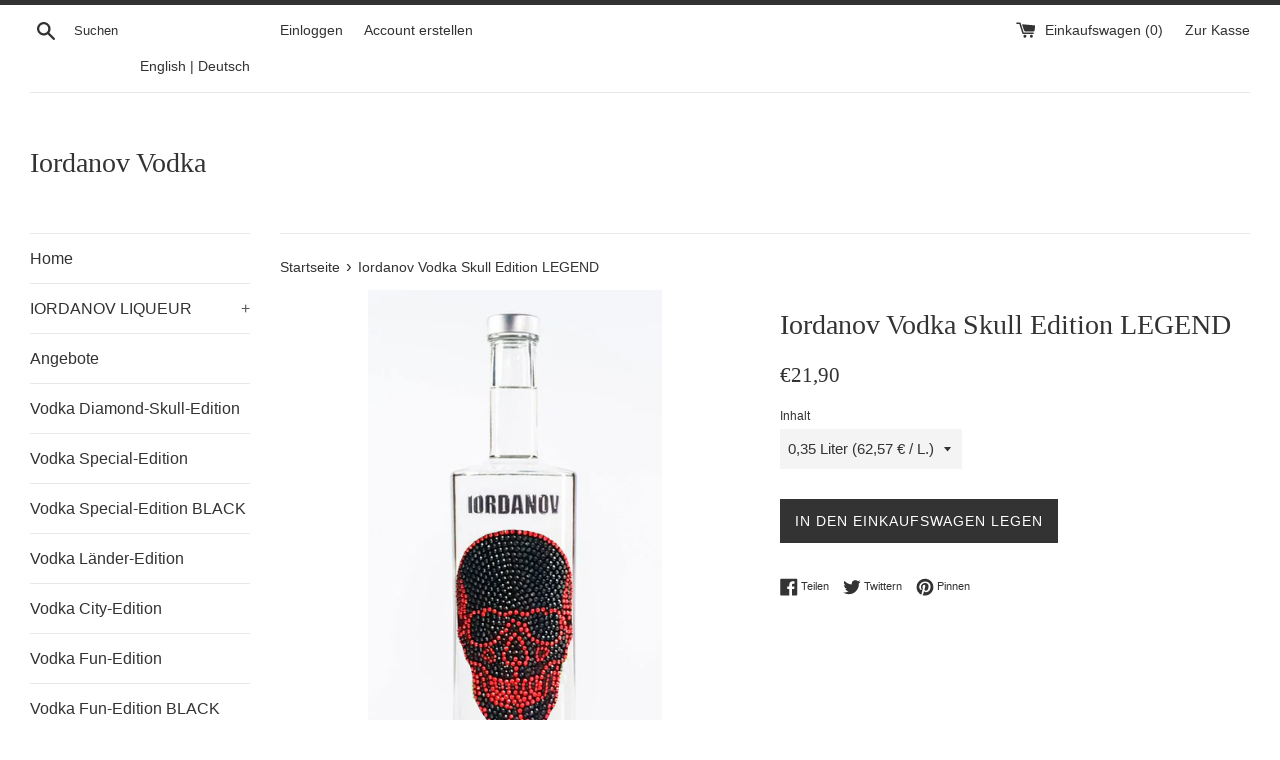

--- FILE ---
content_type: text/html; charset=utf-8
request_url: https://www.iordanov.vodka/products/iordanov-vodka-skull-edition-black-legend
body_size: 27240
content:
<!doctype html>
<!--[if IE 9]> <html class="ie9 supports-no-js" lang="de"> <![endif]-->
<!--[if (gt IE 9)|!(IE)]><!--> <html class="supports-no-js" lang="de"> <!--<![endif]-->
<head>
  <meta charset="utf-8">
  <meta http-equiv="X-UA-Compatible" content="IE=edge,chrome=1">
  <meta name="viewport" content="width=device-width,initial-scale=1">
  <meta name="theme-color" content="">
  <link rel="canonical" href="https://www.iordanov.vodka/products/iordanov-vodka-skull-edition-black-legend">

  
    <link rel="shortcut icon" href="//www.iordanov.vodka/cdn/shop/files/skull111_32x32.jpg?v=1614341732" type="image/png" />
  

  <title>
  Iordanov Vodka Skull Edition LEGEND
  </title>

  
    <meta name="description" content="Iordanov Vodka Skull Edition Wodka made in Germany. 5-fach destilliert aus reinem Weizen. Schmuckflasche handgefertigt mit Kristallen.">
  

  <!-- /snippets/social-meta-tags.liquid -->




<meta property="og:site_name" content="Iordanov Vodka">
<meta property="og:url" content="https://www.iordanov.vodka/products/iordanov-vodka-skull-edition-black-legend">
<meta property="og:title" content="Iordanov Vodka Skull Edition LEGEND">
<meta property="og:type" content="product">
<meta property="og:description" content="Iordanov Vodka Skull Edition Wodka made in Germany. 5-fach destilliert aus reinem Weizen. Schmuckflasche handgefertigt mit Kristallen.">

  <meta property="og:price:amount" content="21,90">
  <meta property="og:price:currency" content="EUR">

<meta property="og:image" content="http://www.iordanov.vodka/cdn/shop/products/iordanov_vodka_black_legend_1200x1200.jpg?v=1601679444">
<meta property="og:image:secure_url" content="https://www.iordanov.vodka/cdn/shop/products/iordanov_vodka_black_legend_1200x1200.jpg?v=1601679444">


<meta name="twitter:card" content="summary_large_image">
<meta name="twitter:title" content="Iordanov Vodka Skull Edition LEGEND">
<meta name="twitter:description" content="Iordanov Vodka Skull Edition Wodka made in Germany. 5-fach destilliert aus reinem Weizen. Schmuckflasche handgefertigt mit Kristallen.">


  <script>
    document.documentElement.className = document.documentElement.className.replace('supports-no-js', 'supports-js');

    var theme = {
      mapStrings: {
        addressError: "Kann die Adresse nicht finden",
        addressNoResults: "Keine Ergebnisse für diese Adresse",
        addressQueryLimit: "Sie haben die Google- API-Nutzungsgrenze überschritten. Betrachten wir zu einem \u003ca href=\"https:\/\/developers.google.com\/maps\/premium\/usage-limits\"\u003ePremium-Paket\u003c\/a\u003e zu aktualisieren.",
        authError: "Es gab ein Problem bei Google Maps Konto zu authentifizieren."
      }
    }
  </script>

  <link href="//www.iordanov.vodka/cdn/shop/t/2/assets/theme.scss.css?v=133103890149025770911759252104" rel="stylesheet" type="text/css" media="all" />

  <script>window.performance && window.performance.mark && window.performance.mark('shopify.content_for_header.start');</script><meta id="shopify-digital-wallet" name="shopify-digital-wallet" content="/10934616121/digital_wallets/dialog">
<meta name="shopify-checkout-api-token" content="f18e393859fa35f107ecbe5dbef88cd2">
<meta id="in-context-paypal-metadata" data-shop-id="10934616121" data-venmo-supported="false" data-environment="production" data-locale="de_DE" data-paypal-v4="true" data-currency="EUR">
<link rel="alternate" hreflang="x-default" href="https://www.iordanov.vodka/products/iordanov-vodka-skull-edition-black-legend">
<link rel="alternate" hreflang="de" href="https://www.iordanov.vodka/products/iordanov-vodka-skull-edition-black-legend">
<link rel="alternate" hreflang="en" href="https://www.iordanov.vodka/en/products/iordanov-vodka-skull-edition-black-legend">
<link rel="alternate" type="application/json+oembed" href="https://www.iordanov.vodka/products/iordanov-vodka-skull-edition-black-legend.oembed">
<script async="async" src="/checkouts/internal/preloads.js?locale=de-DE"></script>
<link rel="preconnect" href="https://shop.app" crossorigin="anonymous">
<script async="async" src="https://shop.app/checkouts/internal/preloads.js?locale=de-DE&shop_id=10934616121" crossorigin="anonymous"></script>
<script id="apple-pay-shop-capabilities" type="application/json">{"shopId":10934616121,"countryCode":"DE","currencyCode":"EUR","merchantCapabilities":["supports3DS"],"merchantId":"gid:\/\/shopify\/Shop\/10934616121","merchantName":"Iordanov Vodka","requiredBillingContactFields":["postalAddress","email","phone"],"requiredShippingContactFields":["postalAddress","email","phone"],"shippingType":"shipping","supportedNetworks":["visa","maestro","masterCard","amex"],"total":{"type":"pending","label":"Iordanov Vodka","amount":"1.00"},"shopifyPaymentsEnabled":true,"supportsSubscriptions":true}</script>
<script id="shopify-features" type="application/json">{"accessToken":"f18e393859fa35f107ecbe5dbef88cd2","betas":["rich-media-storefront-analytics"],"domain":"www.iordanov.vodka","predictiveSearch":true,"shopId":10934616121,"locale":"de"}</script>
<script>var Shopify = Shopify || {};
Shopify.shop = "eintracht-frankfurt-wodka.myshopify.com";
Shopify.locale = "de";
Shopify.currency = {"active":"EUR","rate":"1.0"};
Shopify.country = "DE";
Shopify.theme = {"name":"Simple","id":23536173113,"schema_name":"Simple","schema_version":"6.0.0","theme_store_id":578,"role":"main"};
Shopify.theme.handle = "null";
Shopify.theme.style = {"id":null,"handle":null};
Shopify.cdnHost = "www.iordanov.vodka/cdn";
Shopify.routes = Shopify.routes || {};
Shopify.routes.root = "/";</script>
<script type="module">!function(o){(o.Shopify=o.Shopify||{}).modules=!0}(window);</script>
<script>!function(o){function n(){var o=[];function n(){o.push(Array.prototype.slice.apply(arguments))}return n.q=o,n}var t=o.Shopify=o.Shopify||{};t.loadFeatures=n(),t.autoloadFeatures=n()}(window);</script>
<script>
  window.ShopifyPay = window.ShopifyPay || {};
  window.ShopifyPay.apiHost = "shop.app\/pay";
  window.ShopifyPay.redirectState = null;
</script>
<script id="shop-js-analytics" type="application/json">{"pageType":"product"}</script>
<script defer="defer" async type="module" src="//www.iordanov.vodka/cdn/shopifycloud/shop-js/modules/v2/client.init-shop-cart-sync_BH0MO3MH.de.esm.js"></script>
<script defer="defer" async type="module" src="//www.iordanov.vodka/cdn/shopifycloud/shop-js/modules/v2/chunk.common_BErAfWaM.esm.js"></script>
<script defer="defer" async type="module" src="//www.iordanov.vodka/cdn/shopifycloud/shop-js/modules/v2/chunk.modal_DqzNaksh.esm.js"></script>
<script type="module">
  await import("//www.iordanov.vodka/cdn/shopifycloud/shop-js/modules/v2/client.init-shop-cart-sync_BH0MO3MH.de.esm.js");
await import("//www.iordanov.vodka/cdn/shopifycloud/shop-js/modules/v2/chunk.common_BErAfWaM.esm.js");
await import("//www.iordanov.vodka/cdn/shopifycloud/shop-js/modules/v2/chunk.modal_DqzNaksh.esm.js");

  window.Shopify.SignInWithShop?.initShopCartSync?.({"fedCMEnabled":true,"windoidEnabled":true});

</script>
<script>
  window.Shopify = window.Shopify || {};
  if (!window.Shopify.featureAssets) window.Shopify.featureAssets = {};
  window.Shopify.featureAssets['shop-js'] = {"shop-cart-sync":["modules/v2/client.shop-cart-sync__0cGp0nR.de.esm.js","modules/v2/chunk.common_BErAfWaM.esm.js","modules/v2/chunk.modal_DqzNaksh.esm.js"],"init-fed-cm":["modules/v2/client.init-fed-cm_CM6VDTst.de.esm.js","modules/v2/chunk.common_BErAfWaM.esm.js","modules/v2/chunk.modal_DqzNaksh.esm.js"],"init-shop-email-lookup-coordinator":["modules/v2/client.init-shop-email-lookup-coordinator_CBMbWck_.de.esm.js","modules/v2/chunk.common_BErAfWaM.esm.js","modules/v2/chunk.modal_DqzNaksh.esm.js"],"init-windoid":["modules/v2/client.init-windoid_BLu1c52k.de.esm.js","modules/v2/chunk.common_BErAfWaM.esm.js","modules/v2/chunk.modal_DqzNaksh.esm.js"],"shop-button":["modules/v2/client.shop-button_CA8sgLdC.de.esm.js","modules/v2/chunk.common_BErAfWaM.esm.js","modules/v2/chunk.modal_DqzNaksh.esm.js"],"shop-cash-offers":["modules/v2/client.shop-cash-offers_CtGlpQVP.de.esm.js","modules/v2/chunk.common_BErAfWaM.esm.js","modules/v2/chunk.modal_DqzNaksh.esm.js"],"shop-toast-manager":["modules/v2/client.shop-toast-manager_uf2EYvu_.de.esm.js","modules/v2/chunk.common_BErAfWaM.esm.js","modules/v2/chunk.modal_DqzNaksh.esm.js"],"init-shop-cart-sync":["modules/v2/client.init-shop-cart-sync_BH0MO3MH.de.esm.js","modules/v2/chunk.common_BErAfWaM.esm.js","modules/v2/chunk.modal_DqzNaksh.esm.js"],"init-customer-accounts-sign-up":["modules/v2/client.init-customer-accounts-sign-up_GYoAbbBa.de.esm.js","modules/v2/client.shop-login-button_BwiwRr-G.de.esm.js","modules/v2/chunk.common_BErAfWaM.esm.js","modules/v2/chunk.modal_DqzNaksh.esm.js"],"pay-button":["modules/v2/client.pay-button_Fn8OU5F0.de.esm.js","modules/v2/chunk.common_BErAfWaM.esm.js","modules/v2/chunk.modal_DqzNaksh.esm.js"],"init-customer-accounts":["modules/v2/client.init-customer-accounts_hH0NE_bx.de.esm.js","modules/v2/client.shop-login-button_BwiwRr-G.de.esm.js","modules/v2/chunk.common_BErAfWaM.esm.js","modules/v2/chunk.modal_DqzNaksh.esm.js"],"avatar":["modules/v2/client.avatar_BTnouDA3.de.esm.js"],"init-shop-for-new-customer-accounts":["modules/v2/client.init-shop-for-new-customer-accounts_iGaU0q4U.de.esm.js","modules/v2/client.shop-login-button_BwiwRr-G.de.esm.js","modules/v2/chunk.common_BErAfWaM.esm.js","modules/v2/chunk.modal_DqzNaksh.esm.js"],"shop-follow-button":["modules/v2/client.shop-follow-button_DfZt4rU7.de.esm.js","modules/v2/chunk.common_BErAfWaM.esm.js","modules/v2/chunk.modal_DqzNaksh.esm.js"],"checkout-modal":["modules/v2/client.checkout-modal_BkbVv7me.de.esm.js","modules/v2/chunk.common_BErAfWaM.esm.js","modules/v2/chunk.modal_DqzNaksh.esm.js"],"shop-login-button":["modules/v2/client.shop-login-button_BwiwRr-G.de.esm.js","modules/v2/chunk.common_BErAfWaM.esm.js","modules/v2/chunk.modal_DqzNaksh.esm.js"],"lead-capture":["modules/v2/client.lead-capture_uTCHmOe0.de.esm.js","modules/v2/chunk.common_BErAfWaM.esm.js","modules/v2/chunk.modal_DqzNaksh.esm.js"],"shop-login":["modules/v2/client.shop-login_DZ2U4X68.de.esm.js","modules/v2/chunk.common_BErAfWaM.esm.js","modules/v2/chunk.modal_DqzNaksh.esm.js"],"payment-terms":["modules/v2/client.payment-terms_ARjsA2tN.de.esm.js","modules/v2/chunk.common_BErAfWaM.esm.js","modules/v2/chunk.modal_DqzNaksh.esm.js"]};
</script>
<script id="__st">var __st={"a":10934616121,"offset":3600,"reqid":"d6c7f4cb-5632-4925-91b9-ae0a02e7fb49-1769903981","pageurl":"www.iordanov.vodka\/products\/iordanov-vodka-skull-edition-black-legend","u":"25f56b54850a","p":"product","rtyp":"product","rid":4808837136407};</script>
<script>window.ShopifyPaypalV4VisibilityTracking = true;</script>
<script id="captcha-bootstrap">!function(){'use strict';const t='contact',e='account',n='new_comment',o=[[t,t],['blogs',n],['comments',n],[t,'customer']],c=[[e,'customer_login'],[e,'guest_login'],[e,'recover_customer_password'],[e,'create_customer']],r=t=>t.map((([t,e])=>`form[action*='/${t}']:not([data-nocaptcha='true']) input[name='form_type'][value='${e}']`)).join(','),a=t=>()=>t?[...document.querySelectorAll(t)].map((t=>t.form)):[];function s(){const t=[...o],e=r(t);return a(e)}const i='password',u='form_key',d=['recaptcha-v3-token','g-recaptcha-response','h-captcha-response',i],f=()=>{try{return window.sessionStorage}catch{return}},m='__shopify_v',_=t=>t.elements[u];function p(t,e,n=!1){try{const o=window.sessionStorage,c=JSON.parse(o.getItem(e)),{data:r}=function(t){const{data:e,action:n}=t;return t[m]||n?{data:e,action:n}:{data:t,action:n}}(c);for(const[e,n]of Object.entries(r))t.elements[e]&&(t.elements[e].value=n);n&&o.removeItem(e)}catch(o){console.error('form repopulation failed',{error:o})}}const l='form_type',E='cptcha';function T(t){t.dataset[E]=!0}const w=window,h=w.document,L='Shopify',v='ce_forms',y='captcha';let A=!1;((t,e)=>{const n=(g='f06e6c50-85a8-45c8-87d0-21a2b65856fe',I='https://cdn.shopify.com/shopifycloud/storefront-forms-hcaptcha/ce_storefront_forms_captcha_hcaptcha.v1.5.2.iife.js',D={infoText:'Durch hCaptcha geschützt',privacyText:'Datenschutz',termsText:'Allgemeine Geschäftsbedingungen'},(t,e,n)=>{const o=w[L][v],c=o.bindForm;if(c)return c(t,g,e,D).then(n);var r;o.q.push([[t,g,e,D],n]),r=I,A||(h.body.append(Object.assign(h.createElement('script'),{id:'captcha-provider',async:!0,src:r})),A=!0)});var g,I,D;w[L]=w[L]||{},w[L][v]=w[L][v]||{},w[L][v].q=[],w[L][y]=w[L][y]||{},w[L][y].protect=function(t,e){n(t,void 0,e),T(t)},Object.freeze(w[L][y]),function(t,e,n,w,h,L){const[v,y,A,g]=function(t,e,n){const i=e?o:[],u=t?c:[],d=[...i,...u],f=r(d),m=r(i),_=r(d.filter((([t,e])=>n.includes(e))));return[a(f),a(m),a(_),s()]}(w,h,L),I=t=>{const e=t.target;return e instanceof HTMLFormElement?e:e&&e.form},D=t=>v().includes(t);t.addEventListener('submit',(t=>{const e=I(t);if(!e)return;const n=D(e)&&!e.dataset.hcaptchaBound&&!e.dataset.recaptchaBound,o=_(e),c=g().includes(e)&&(!o||!o.value);(n||c)&&t.preventDefault(),c&&!n&&(function(t){try{if(!f())return;!function(t){const e=f();if(!e)return;const n=_(t);if(!n)return;const o=n.value;o&&e.removeItem(o)}(t);const e=Array.from(Array(32),(()=>Math.random().toString(36)[2])).join('');!function(t,e){_(t)||t.append(Object.assign(document.createElement('input'),{type:'hidden',name:u})),t.elements[u].value=e}(t,e),function(t,e){const n=f();if(!n)return;const o=[...t.querySelectorAll(`input[type='${i}']`)].map((({name:t})=>t)),c=[...d,...o],r={};for(const[a,s]of new FormData(t).entries())c.includes(a)||(r[a]=s);n.setItem(e,JSON.stringify({[m]:1,action:t.action,data:r}))}(t,e)}catch(e){console.error('failed to persist form',e)}}(e),e.submit())}));const S=(t,e)=>{t&&!t.dataset[E]&&(n(t,e.some((e=>e===t))),T(t))};for(const o of['focusin','change'])t.addEventListener(o,(t=>{const e=I(t);D(e)&&S(e,y())}));const B=e.get('form_key'),M=e.get(l),P=B&&M;t.addEventListener('DOMContentLoaded',(()=>{const t=y();if(P)for(const e of t)e.elements[l].value===M&&p(e,B);[...new Set([...A(),...v().filter((t=>'true'===t.dataset.shopifyCaptcha))])].forEach((e=>S(e,t)))}))}(h,new URLSearchParams(w.location.search),n,t,e,['guest_login'])})(!0,!0)}();</script>
<script integrity="sha256-4kQ18oKyAcykRKYeNunJcIwy7WH5gtpwJnB7kiuLZ1E=" data-source-attribution="shopify.loadfeatures" defer="defer" src="//www.iordanov.vodka/cdn/shopifycloud/storefront/assets/storefront/load_feature-a0a9edcb.js" crossorigin="anonymous"></script>
<script crossorigin="anonymous" defer="defer" src="//www.iordanov.vodka/cdn/shopifycloud/storefront/assets/shopify_pay/storefront-65b4c6d7.js?v=20250812"></script>
<script data-source-attribution="shopify.dynamic_checkout.dynamic.init">var Shopify=Shopify||{};Shopify.PaymentButton=Shopify.PaymentButton||{isStorefrontPortableWallets:!0,init:function(){window.Shopify.PaymentButton.init=function(){};var t=document.createElement("script");t.src="https://www.iordanov.vodka/cdn/shopifycloud/portable-wallets/latest/portable-wallets.de.js",t.type="module",document.head.appendChild(t)}};
</script>
<script data-source-attribution="shopify.dynamic_checkout.buyer_consent">
  function portableWalletsHideBuyerConsent(e){var t=document.getElementById("shopify-buyer-consent"),n=document.getElementById("shopify-subscription-policy-button");t&&n&&(t.classList.add("hidden"),t.setAttribute("aria-hidden","true"),n.removeEventListener("click",e))}function portableWalletsShowBuyerConsent(e){var t=document.getElementById("shopify-buyer-consent"),n=document.getElementById("shopify-subscription-policy-button");t&&n&&(t.classList.remove("hidden"),t.removeAttribute("aria-hidden"),n.addEventListener("click",e))}window.Shopify?.PaymentButton&&(window.Shopify.PaymentButton.hideBuyerConsent=portableWalletsHideBuyerConsent,window.Shopify.PaymentButton.showBuyerConsent=portableWalletsShowBuyerConsent);
</script>
<script data-source-attribution="shopify.dynamic_checkout.cart.bootstrap">document.addEventListener("DOMContentLoaded",(function(){function t(){return document.querySelector("shopify-accelerated-checkout-cart, shopify-accelerated-checkout")}if(t())Shopify.PaymentButton.init();else{new MutationObserver((function(e,n){t()&&(Shopify.PaymentButton.init(),n.disconnect())})).observe(document.body,{childList:!0,subtree:!0})}}));
</script>
<link id="shopify-accelerated-checkout-styles" rel="stylesheet" media="screen" href="https://www.iordanov.vodka/cdn/shopifycloud/portable-wallets/latest/accelerated-checkout-backwards-compat.css" crossorigin="anonymous">
<style id="shopify-accelerated-checkout-cart">
        #shopify-buyer-consent {
  margin-top: 1em;
  display: inline-block;
  width: 100%;
}

#shopify-buyer-consent.hidden {
  display: none;
}

#shopify-subscription-policy-button {
  background: none;
  border: none;
  padding: 0;
  text-decoration: underline;
  font-size: inherit;
  cursor: pointer;
}

#shopify-subscription-policy-button::before {
  box-shadow: none;
}

      </style>

<script>window.performance && window.performance.mark && window.performance.mark('shopify.content_for_header.end');</script>

  <script src="//www.iordanov.vodka/cdn/shop/t/2/assets/jquery-1.11.0.min.js?v=32460426840832490021528470617" type="text/javascript"></script>
  <script src="//www.iordanov.vodka/cdn/shop/t/2/assets/modernizr.min.js?v=44044439420609591321528470617" type="text/javascript"></script>

  <!--[if (gt IE 9)|!(IE)]><!--><script src="//www.iordanov.vodka/cdn/shop/t/2/assets/lazysizes.min.js?v=71745035489482760341528470617" async="async"></script><!--<![endif]-->
  <!--[if lte IE 9]><script src="//www.iordanov.vodka/cdn/shop/t/2/assets/lazysizes.min.js?v=71745035489482760341528470617"></script><![endif]-->

  
<link href="https://monorail-edge.shopifysvc.com" rel="dns-prefetch">
<script>(function(){if ("sendBeacon" in navigator && "performance" in window) {try {var session_token_from_headers = performance.getEntriesByType('navigation')[0].serverTiming.find(x => x.name == '_s').description;} catch {var session_token_from_headers = undefined;}var session_cookie_matches = document.cookie.match(/_shopify_s=([^;]*)/);var session_token_from_cookie = session_cookie_matches && session_cookie_matches.length === 2 ? session_cookie_matches[1] : "";var session_token = session_token_from_headers || session_token_from_cookie || "";function handle_abandonment_event(e) {var entries = performance.getEntries().filter(function(entry) {return /monorail-edge.shopifysvc.com/.test(entry.name);});if (!window.abandonment_tracked && entries.length === 0) {window.abandonment_tracked = true;var currentMs = Date.now();var navigation_start = performance.timing.navigationStart;var payload = {shop_id: 10934616121,url: window.location.href,navigation_start,duration: currentMs - navigation_start,session_token,page_type: "product"};window.navigator.sendBeacon("https://monorail-edge.shopifysvc.com/v1/produce", JSON.stringify({schema_id: "online_store_buyer_site_abandonment/1.1",payload: payload,metadata: {event_created_at_ms: currentMs,event_sent_at_ms: currentMs}}));}}window.addEventListener('pagehide', handle_abandonment_event);}}());</script>
<script id="web-pixels-manager-setup">(function e(e,d,r,n,o){if(void 0===o&&(o={}),!Boolean(null===(a=null===(i=window.Shopify)||void 0===i?void 0:i.analytics)||void 0===a?void 0:a.replayQueue)){var i,a;window.Shopify=window.Shopify||{};var t=window.Shopify;t.analytics=t.analytics||{};var s=t.analytics;s.replayQueue=[],s.publish=function(e,d,r){return s.replayQueue.push([e,d,r]),!0};try{self.performance.mark("wpm:start")}catch(e){}var l=function(){var e={modern:/Edge?\/(1{2}[4-9]|1[2-9]\d|[2-9]\d{2}|\d{4,})\.\d+(\.\d+|)|Firefox\/(1{2}[4-9]|1[2-9]\d|[2-9]\d{2}|\d{4,})\.\d+(\.\d+|)|Chrom(ium|e)\/(9{2}|\d{3,})\.\d+(\.\d+|)|(Maci|X1{2}).+ Version\/(15\.\d+|(1[6-9]|[2-9]\d|\d{3,})\.\d+)([,.]\d+|)( \(\w+\)|)( Mobile\/\w+|) Safari\/|Chrome.+OPR\/(9{2}|\d{3,})\.\d+\.\d+|(CPU[ +]OS|iPhone[ +]OS|CPU[ +]iPhone|CPU IPhone OS|CPU iPad OS)[ +]+(15[._]\d+|(1[6-9]|[2-9]\d|\d{3,})[._]\d+)([._]\d+|)|Android:?[ /-](13[3-9]|1[4-9]\d|[2-9]\d{2}|\d{4,})(\.\d+|)(\.\d+|)|Android.+Firefox\/(13[5-9]|1[4-9]\d|[2-9]\d{2}|\d{4,})\.\d+(\.\d+|)|Android.+Chrom(ium|e)\/(13[3-9]|1[4-9]\d|[2-9]\d{2}|\d{4,})\.\d+(\.\d+|)|SamsungBrowser\/([2-9]\d|\d{3,})\.\d+/,legacy:/Edge?\/(1[6-9]|[2-9]\d|\d{3,})\.\d+(\.\d+|)|Firefox\/(5[4-9]|[6-9]\d|\d{3,})\.\d+(\.\d+|)|Chrom(ium|e)\/(5[1-9]|[6-9]\d|\d{3,})\.\d+(\.\d+|)([\d.]+$|.*Safari\/(?![\d.]+ Edge\/[\d.]+$))|(Maci|X1{2}).+ Version\/(10\.\d+|(1[1-9]|[2-9]\d|\d{3,})\.\d+)([,.]\d+|)( \(\w+\)|)( Mobile\/\w+|) Safari\/|Chrome.+OPR\/(3[89]|[4-9]\d|\d{3,})\.\d+\.\d+|(CPU[ +]OS|iPhone[ +]OS|CPU[ +]iPhone|CPU IPhone OS|CPU iPad OS)[ +]+(10[._]\d+|(1[1-9]|[2-9]\d|\d{3,})[._]\d+)([._]\d+|)|Android:?[ /-](13[3-9]|1[4-9]\d|[2-9]\d{2}|\d{4,})(\.\d+|)(\.\d+|)|Mobile Safari.+OPR\/([89]\d|\d{3,})\.\d+\.\d+|Android.+Firefox\/(13[5-9]|1[4-9]\d|[2-9]\d{2}|\d{4,})\.\d+(\.\d+|)|Android.+Chrom(ium|e)\/(13[3-9]|1[4-9]\d|[2-9]\d{2}|\d{4,})\.\d+(\.\d+|)|Android.+(UC? ?Browser|UCWEB|U3)[ /]?(15\.([5-9]|\d{2,})|(1[6-9]|[2-9]\d|\d{3,})\.\d+)\.\d+|SamsungBrowser\/(5\.\d+|([6-9]|\d{2,})\.\d+)|Android.+MQ{2}Browser\/(14(\.(9|\d{2,})|)|(1[5-9]|[2-9]\d|\d{3,})(\.\d+|))(\.\d+|)|K[Aa][Ii]OS\/(3\.\d+|([4-9]|\d{2,})\.\d+)(\.\d+|)/},d=e.modern,r=e.legacy,n=navigator.userAgent;return n.match(d)?"modern":n.match(r)?"legacy":"unknown"}(),u="modern"===l?"modern":"legacy",c=(null!=n?n:{modern:"",legacy:""})[u],f=function(e){return[e.baseUrl,"/wpm","/b",e.hashVersion,"modern"===e.buildTarget?"m":"l",".js"].join("")}({baseUrl:d,hashVersion:r,buildTarget:u}),m=function(e){var d=e.version,r=e.bundleTarget,n=e.surface,o=e.pageUrl,i=e.monorailEndpoint;return{emit:function(e){var a=e.status,t=e.errorMsg,s=(new Date).getTime(),l=JSON.stringify({metadata:{event_sent_at_ms:s},events:[{schema_id:"web_pixels_manager_load/3.1",payload:{version:d,bundle_target:r,page_url:o,status:a,surface:n,error_msg:t},metadata:{event_created_at_ms:s}}]});if(!i)return console&&console.warn&&console.warn("[Web Pixels Manager] No Monorail endpoint provided, skipping logging."),!1;try{return self.navigator.sendBeacon.bind(self.navigator)(i,l)}catch(e){}var u=new XMLHttpRequest;try{return u.open("POST",i,!0),u.setRequestHeader("Content-Type","text/plain"),u.send(l),!0}catch(e){return console&&console.warn&&console.warn("[Web Pixels Manager] Got an unhandled error while logging to Monorail."),!1}}}}({version:r,bundleTarget:l,surface:e.surface,pageUrl:self.location.href,monorailEndpoint:e.monorailEndpoint});try{o.browserTarget=l,function(e){var d=e.src,r=e.async,n=void 0===r||r,o=e.onload,i=e.onerror,a=e.sri,t=e.scriptDataAttributes,s=void 0===t?{}:t,l=document.createElement("script"),u=document.querySelector("head"),c=document.querySelector("body");if(l.async=n,l.src=d,a&&(l.integrity=a,l.crossOrigin="anonymous"),s)for(var f in s)if(Object.prototype.hasOwnProperty.call(s,f))try{l.dataset[f]=s[f]}catch(e){}if(o&&l.addEventListener("load",o),i&&l.addEventListener("error",i),u)u.appendChild(l);else{if(!c)throw new Error("Did not find a head or body element to append the script");c.appendChild(l)}}({src:f,async:!0,onload:function(){if(!function(){var e,d;return Boolean(null===(d=null===(e=window.Shopify)||void 0===e?void 0:e.analytics)||void 0===d?void 0:d.initialized)}()){var d=window.webPixelsManager.init(e)||void 0;if(d){var r=window.Shopify.analytics;r.replayQueue.forEach((function(e){var r=e[0],n=e[1],o=e[2];d.publishCustomEvent(r,n,o)})),r.replayQueue=[],r.publish=d.publishCustomEvent,r.visitor=d.visitor,r.initialized=!0}}},onerror:function(){return m.emit({status:"failed",errorMsg:"".concat(f," has failed to load")})},sri:function(e){var d=/^sha384-[A-Za-z0-9+/=]+$/;return"string"==typeof e&&d.test(e)}(c)?c:"",scriptDataAttributes:o}),m.emit({status:"loading"})}catch(e){m.emit({status:"failed",errorMsg:(null==e?void 0:e.message)||"Unknown error"})}}})({shopId: 10934616121,storefrontBaseUrl: "https://www.iordanov.vodka",extensionsBaseUrl: "https://extensions.shopifycdn.com/cdn/shopifycloud/web-pixels-manager",monorailEndpoint: "https://monorail-edge.shopifysvc.com/unstable/produce_batch",surface: "storefront-renderer",enabledBetaFlags: ["2dca8a86"],webPixelsConfigList: [{"id":"167379209","eventPayloadVersion":"v1","runtimeContext":"LAX","scriptVersion":"1","type":"CUSTOM","privacyPurposes":["MARKETING"],"name":"Meta pixel (migrated)"},{"id":"shopify-app-pixel","configuration":"{}","eventPayloadVersion":"v1","runtimeContext":"STRICT","scriptVersion":"0450","apiClientId":"shopify-pixel","type":"APP","privacyPurposes":["ANALYTICS","MARKETING"]},{"id":"shopify-custom-pixel","eventPayloadVersion":"v1","runtimeContext":"LAX","scriptVersion":"0450","apiClientId":"shopify-pixel","type":"CUSTOM","privacyPurposes":["ANALYTICS","MARKETING"]}],isMerchantRequest: false,initData: {"shop":{"name":"Iordanov Vodka","paymentSettings":{"currencyCode":"EUR"},"myshopifyDomain":"eintracht-frankfurt-wodka.myshopify.com","countryCode":"DE","storefrontUrl":"https:\/\/www.iordanov.vodka"},"customer":null,"cart":null,"checkout":null,"productVariants":[{"price":{"amount":21.9,"currencyCode":"EUR"},"product":{"title":"Iordanov Vodka Skull Edition LEGEND","vendor":"Iordanov Vodka","id":"4808837136407","untranslatedTitle":"Iordanov Vodka Skull Edition LEGEND","url":"\/products\/iordanov-vodka-skull-edition-black-legend","type":"Vodka"},"id":"32898599059479","image":{"src":"\/\/www.iordanov.vodka\/cdn\/shop\/products\/iordanov_vodka_black_legend.jpg?v=1601679444"},"sku":"V35BLACKLEGEND","title":"0,35 Liter (62,57 € \/ L.)","untranslatedTitle":"0,35 Liter (62,57 € \/ L.)"},{"price":{"amount":29.9,"currencyCode":"EUR"},"product":{"title":"Iordanov Vodka Skull Edition LEGEND","vendor":"Iordanov Vodka","id":"4808837136407","untranslatedTitle":"Iordanov Vodka Skull Edition LEGEND","url":"\/products\/iordanov-vodka-skull-edition-black-legend","type":"Vodka"},"id":"32898599092247","image":{"src":"\/\/www.iordanov.vodka\/cdn\/shop\/products\/iordanov_vodka_black_legend.jpg?v=1601679444"},"sku":"V50BLACKLEGEND","title":"0,5 Liter (59,80 € \/ L.)","untranslatedTitle":"0,5 Liter (59,80 € \/ L.)"},{"price":{"amount":39.9,"currencyCode":"EUR"},"product":{"title":"Iordanov Vodka Skull Edition LEGEND","vendor":"Iordanov Vodka","id":"4808837136407","untranslatedTitle":"Iordanov Vodka Skull Edition LEGEND","url":"\/products\/iordanov-vodka-skull-edition-black-legend","type":"Vodka"},"id":"32898599125015","image":{"src":"\/\/www.iordanov.vodka\/cdn\/shop\/products\/iordanov_vodka_black_legend.jpg?v=1601679444"},"sku":"V70BLACKLEGEND","title":"0,7 Liter (57,00 € \/ L.)","untranslatedTitle":"0,7 Liter (57,00 € \/ L.)"},{"price":{"amount":49.9,"currencyCode":"EUR"},"product":{"title":"Iordanov Vodka Skull Edition LEGEND","vendor":"Iordanov Vodka","id":"4808837136407","untranslatedTitle":"Iordanov Vodka Skull Edition LEGEND","url":"\/products\/iordanov-vodka-skull-edition-black-legend","type":"Vodka"},"id":"32898599157783","image":{"src":"\/\/www.iordanov.vodka\/cdn\/shop\/products\/iordanov_vodka_black_legend.jpg?v=1601679444"},"sku":"V100BLACKLEGEND","title":"1,0 Liter (49,90 € \/ L.)","untranslatedTitle":"1,0 Liter (49,90 € \/ L.)"},{"price":{"amount":89.9,"currencyCode":"EUR"},"product":{"title":"Iordanov Vodka Skull Edition LEGEND","vendor":"Iordanov Vodka","id":"4808837136407","untranslatedTitle":"Iordanov Vodka Skull Edition LEGEND","url":"\/products\/iordanov-vodka-skull-edition-black-legend","type":"Vodka"},"id":"32898599190551","image":{"src":"\/\/www.iordanov.vodka\/cdn\/shop\/products\/iordanov_vodka_black_legend.jpg?v=1601679444"},"sku":"V175BLACKLEGEND","title":"1,75 Liter (51,37 € \/ L.)","untranslatedTitle":"1,75 Liter (51,37 € \/ L.)"},{"price":{"amount":249.0,"currencyCode":"EUR"},"product":{"title":"Iordanov Vodka Skull Edition LEGEND","vendor":"Iordanov Vodka","id":"4808837136407","untranslatedTitle":"Iordanov Vodka Skull Edition LEGEND","url":"\/products\/iordanov-vodka-skull-edition-black-legend","type":"Vodka"},"id":"32898599223319","image":{"src":"\/\/www.iordanov.vodka\/cdn\/shop\/products\/iordanov_vodka_black_legend.jpg?v=1601679444"},"sku":"V300BLACKLEGEND","title":"3,0 Liter (83,00 € \/ L.)","untranslatedTitle":"3,0 Liter (83,00 € \/ L.)"},{"price":{"amount":399.0,"currencyCode":"EUR"},"product":{"title":"Iordanov Vodka Skull Edition LEGEND","vendor":"Iordanov Vodka","id":"4808837136407","untranslatedTitle":"Iordanov Vodka Skull Edition LEGEND","url":"\/products\/iordanov-vodka-skull-edition-black-legend","type":"Vodka"},"id":"32898599256087","image":{"src":"\/\/www.iordanov.vodka\/cdn\/shop\/products\/iordanov_vodka_black_legend.jpg?v=1601679444"},"sku":"V600BLACKLEGEND","title":"6,0 Liter (66,50 € \/ L.)","untranslatedTitle":"6,0 Liter (66,50 € \/ L.)"},{"price":{"amount":999.0,"currencyCode":"EUR"},"product":{"title":"Iordanov Vodka Skull Edition LEGEND","vendor":"Iordanov Vodka","id":"4808837136407","untranslatedTitle":"Iordanov Vodka Skull Edition LEGEND","url":"\/products\/iordanov-vodka-skull-edition-black-legend","type":"Vodka"},"id":"32898599288855","image":{"src":"\/\/www.iordanov.vodka\/cdn\/shop\/products\/iordanov_vodka_black_legend.jpg?v=1601679444"},"sku":"V15000BLACKLEGEND","title":"15,0 Liter (66,60 € \/ L.)","untranslatedTitle":"15,0 Liter (66,60 € \/ L.)"}],"purchasingCompany":null},},"https://www.iordanov.vodka/cdn","1d2a099fw23dfb22ep557258f5m7a2edbae",{"modern":"","legacy":""},{"shopId":"10934616121","storefrontBaseUrl":"https:\/\/www.iordanov.vodka","extensionBaseUrl":"https:\/\/extensions.shopifycdn.com\/cdn\/shopifycloud\/web-pixels-manager","surface":"storefront-renderer","enabledBetaFlags":"[\"2dca8a86\"]","isMerchantRequest":"false","hashVersion":"1d2a099fw23dfb22ep557258f5m7a2edbae","publish":"custom","events":"[[\"page_viewed\",{}],[\"product_viewed\",{\"productVariant\":{\"price\":{\"amount\":21.9,\"currencyCode\":\"EUR\"},\"product\":{\"title\":\"Iordanov Vodka Skull Edition LEGEND\",\"vendor\":\"Iordanov Vodka\",\"id\":\"4808837136407\",\"untranslatedTitle\":\"Iordanov Vodka Skull Edition LEGEND\",\"url\":\"\/products\/iordanov-vodka-skull-edition-black-legend\",\"type\":\"Vodka\"},\"id\":\"32898599059479\",\"image\":{\"src\":\"\/\/www.iordanov.vodka\/cdn\/shop\/products\/iordanov_vodka_black_legend.jpg?v=1601679444\"},\"sku\":\"V35BLACKLEGEND\",\"title\":\"0,35 Liter (62,57 € \/ L.)\",\"untranslatedTitle\":\"0,35 Liter (62,57 € \/ L.)\"}}]]"});</script><script>
  window.ShopifyAnalytics = window.ShopifyAnalytics || {};
  window.ShopifyAnalytics.meta = window.ShopifyAnalytics.meta || {};
  window.ShopifyAnalytics.meta.currency = 'EUR';
  var meta = {"product":{"id":4808837136407,"gid":"gid:\/\/shopify\/Product\/4808837136407","vendor":"Iordanov Vodka","type":"Vodka","handle":"iordanov-vodka-skull-edition-black-legend","variants":[{"id":32898599059479,"price":2190,"name":"Iordanov Vodka Skull Edition LEGEND - 0,35 Liter (62,57 € \/ L.)","public_title":"0,35 Liter (62,57 € \/ L.)","sku":"V35BLACKLEGEND"},{"id":32898599092247,"price":2990,"name":"Iordanov Vodka Skull Edition LEGEND - 0,5 Liter (59,80 € \/ L.)","public_title":"0,5 Liter (59,80 € \/ L.)","sku":"V50BLACKLEGEND"},{"id":32898599125015,"price":3990,"name":"Iordanov Vodka Skull Edition LEGEND - 0,7 Liter (57,00 € \/ L.)","public_title":"0,7 Liter (57,00 € \/ L.)","sku":"V70BLACKLEGEND"},{"id":32898599157783,"price":4990,"name":"Iordanov Vodka Skull Edition LEGEND - 1,0 Liter (49,90 € \/ L.)","public_title":"1,0 Liter (49,90 € \/ L.)","sku":"V100BLACKLEGEND"},{"id":32898599190551,"price":8990,"name":"Iordanov Vodka Skull Edition LEGEND - 1,75 Liter (51,37 € \/ L.)","public_title":"1,75 Liter (51,37 € \/ L.)","sku":"V175BLACKLEGEND"},{"id":32898599223319,"price":24900,"name":"Iordanov Vodka Skull Edition LEGEND - 3,0 Liter (83,00 € \/ L.)","public_title":"3,0 Liter (83,00 € \/ L.)","sku":"V300BLACKLEGEND"},{"id":32898599256087,"price":39900,"name":"Iordanov Vodka Skull Edition LEGEND - 6,0 Liter (66,50 € \/ L.)","public_title":"6,0 Liter (66,50 € \/ L.)","sku":"V600BLACKLEGEND"},{"id":32898599288855,"price":99900,"name":"Iordanov Vodka Skull Edition LEGEND - 15,0 Liter (66,60 € \/ L.)","public_title":"15,0 Liter (66,60 € \/ L.)","sku":"V15000BLACKLEGEND"}],"remote":false},"page":{"pageType":"product","resourceType":"product","resourceId":4808837136407,"requestId":"d6c7f4cb-5632-4925-91b9-ae0a02e7fb49-1769903981"}};
  for (var attr in meta) {
    window.ShopifyAnalytics.meta[attr] = meta[attr];
  }
</script>
<script class="analytics">
  (function () {
    var customDocumentWrite = function(content) {
      var jquery = null;

      if (window.jQuery) {
        jquery = window.jQuery;
      } else if (window.Checkout && window.Checkout.$) {
        jquery = window.Checkout.$;
      }

      if (jquery) {
        jquery('body').append(content);
      }
    };

    var hasLoggedConversion = function(token) {
      if (token) {
        return document.cookie.indexOf('loggedConversion=' + token) !== -1;
      }
      return false;
    }

    var setCookieIfConversion = function(token) {
      if (token) {
        var twoMonthsFromNow = new Date(Date.now());
        twoMonthsFromNow.setMonth(twoMonthsFromNow.getMonth() + 2);

        document.cookie = 'loggedConversion=' + token + '; expires=' + twoMonthsFromNow;
      }
    }

    var trekkie = window.ShopifyAnalytics.lib = window.trekkie = window.trekkie || [];
    if (trekkie.integrations) {
      return;
    }
    trekkie.methods = [
      'identify',
      'page',
      'ready',
      'track',
      'trackForm',
      'trackLink'
    ];
    trekkie.factory = function(method) {
      return function() {
        var args = Array.prototype.slice.call(arguments);
        args.unshift(method);
        trekkie.push(args);
        return trekkie;
      };
    };
    for (var i = 0; i < trekkie.methods.length; i++) {
      var key = trekkie.methods[i];
      trekkie[key] = trekkie.factory(key);
    }
    trekkie.load = function(config) {
      trekkie.config = config || {};
      trekkie.config.initialDocumentCookie = document.cookie;
      var first = document.getElementsByTagName('script')[0];
      var script = document.createElement('script');
      script.type = 'text/javascript';
      script.onerror = function(e) {
        var scriptFallback = document.createElement('script');
        scriptFallback.type = 'text/javascript';
        scriptFallback.onerror = function(error) {
                var Monorail = {
      produce: function produce(monorailDomain, schemaId, payload) {
        var currentMs = new Date().getTime();
        var event = {
          schema_id: schemaId,
          payload: payload,
          metadata: {
            event_created_at_ms: currentMs,
            event_sent_at_ms: currentMs
          }
        };
        return Monorail.sendRequest("https://" + monorailDomain + "/v1/produce", JSON.stringify(event));
      },
      sendRequest: function sendRequest(endpointUrl, payload) {
        // Try the sendBeacon API
        if (window && window.navigator && typeof window.navigator.sendBeacon === 'function' && typeof window.Blob === 'function' && !Monorail.isIos12()) {
          var blobData = new window.Blob([payload], {
            type: 'text/plain'
          });

          if (window.navigator.sendBeacon(endpointUrl, blobData)) {
            return true;
          } // sendBeacon was not successful

        } // XHR beacon

        var xhr = new XMLHttpRequest();

        try {
          xhr.open('POST', endpointUrl);
          xhr.setRequestHeader('Content-Type', 'text/plain');
          xhr.send(payload);
        } catch (e) {
          console.log(e);
        }

        return false;
      },
      isIos12: function isIos12() {
        return window.navigator.userAgent.lastIndexOf('iPhone; CPU iPhone OS 12_') !== -1 || window.navigator.userAgent.lastIndexOf('iPad; CPU OS 12_') !== -1;
      }
    };
    Monorail.produce('monorail-edge.shopifysvc.com',
      'trekkie_storefront_load_errors/1.1',
      {shop_id: 10934616121,
      theme_id: 23536173113,
      app_name: "storefront",
      context_url: window.location.href,
      source_url: "//www.iordanov.vodka/cdn/s/trekkie.storefront.c59ea00e0474b293ae6629561379568a2d7c4bba.min.js"});

        };
        scriptFallback.async = true;
        scriptFallback.src = '//www.iordanov.vodka/cdn/s/trekkie.storefront.c59ea00e0474b293ae6629561379568a2d7c4bba.min.js';
        first.parentNode.insertBefore(scriptFallback, first);
      };
      script.async = true;
      script.src = '//www.iordanov.vodka/cdn/s/trekkie.storefront.c59ea00e0474b293ae6629561379568a2d7c4bba.min.js';
      first.parentNode.insertBefore(script, first);
    };
    trekkie.load(
      {"Trekkie":{"appName":"storefront","development":false,"defaultAttributes":{"shopId":10934616121,"isMerchantRequest":null,"themeId":23536173113,"themeCityHash":"16727766196473289718","contentLanguage":"de","currency":"EUR","eventMetadataId":"574146de-6933-404a-b5d2-659945e1d19f"},"isServerSideCookieWritingEnabled":true,"monorailRegion":"shop_domain","enabledBetaFlags":["65f19447","b5387b81"]},"Session Attribution":{},"S2S":{"facebookCapiEnabled":false,"source":"trekkie-storefront-renderer","apiClientId":580111}}
    );

    var loaded = false;
    trekkie.ready(function() {
      if (loaded) return;
      loaded = true;

      window.ShopifyAnalytics.lib = window.trekkie;

      var originalDocumentWrite = document.write;
      document.write = customDocumentWrite;
      try { window.ShopifyAnalytics.merchantGoogleAnalytics.call(this); } catch(error) {};
      document.write = originalDocumentWrite;

      window.ShopifyAnalytics.lib.page(null,{"pageType":"product","resourceType":"product","resourceId":4808837136407,"requestId":"d6c7f4cb-5632-4925-91b9-ae0a02e7fb49-1769903981","shopifyEmitted":true});

      var match = window.location.pathname.match(/checkouts\/(.+)\/(thank_you|post_purchase)/)
      var token = match? match[1]: undefined;
      if (!hasLoggedConversion(token)) {
        setCookieIfConversion(token);
        window.ShopifyAnalytics.lib.track("Viewed Product",{"currency":"EUR","variantId":32898599059479,"productId":4808837136407,"productGid":"gid:\/\/shopify\/Product\/4808837136407","name":"Iordanov Vodka Skull Edition LEGEND - 0,35 Liter (62,57 € \/ L.)","price":"21.90","sku":"V35BLACKLEGEND","brand":"Iordanov Vodka","variant":"0,35 Liter (62,57 € \/ L.)","category":"Vodka","nonInteraction":true,"remote":false},undefined,undefined,{"shopifyEmitted":true});
      window.ShopifyAnalytics.lib.track("monorail:\/\/trekkie_storefront_viewed_product\/1.1",{"currency":"EUR","variantId":32898599059479,"productId":4808837136407,"productGid":"gid:\/\/shopify\/Product\/4808837136407","name":"Iordanov Vodka Skull Edition LEGEND - 0,35 Liter (62,57 € \/ L.)","price":"21.90","sku":"V35BLACKLEGEND","brand":"Iordanov Vodka","variant":"0,35 Liter (62,57 € \/ L.)","category":"Vodka","nonInteraction":true,"remote":false,"referer":"https:\/\/www.iordanov.vodka\/products\/iordanov-vodka-skull-edition-black-legend"});
      }
    });


        var eventsListenerScript = document.createElement('script');
        eventsListenerScript.async = true;
        eventsListenerScript.src = "//www.iordanov.vodka/cdn/shopifycloud/storefront/assets/shop_events_listener-3da45d37.js";
        document.getElementsByTagName('head')[0].appendChild(eventsListenerScript);

})();</script>
<script
  defer
  src="https://www.iordanov.vodka/cdn/shopifycloud/perf-kit/shopify-perf-kit-3.1.0.min.js"
  data-application="storefront-renderer"
  data-shop-id="10934616121"
  data-render-region="gcp-us-east1"
  data-page-type="product"
  data-theme-instance-id="23536173113"
  data-theme-name="Simple"
  data-theme-version="6.0.0"
  data-monorail-region="shop_domain"
  data-resource-timing-sampling-rate="10"
  data-shs="true"
  data-shs-beacon="true"
  data-shs-export-with-fetch="true"
  data-shs-logs-sample-rate="1"
  data-shs-beacon-endpoint="https://www.iordanov.vodka/api/collect"
></script>
</head>

<body id="iordanov-vodka-skull-edition-legend" class="template-product">

  <a class="in-page-link visually-hidden skip-link" href="#MainContent">Direkt zum Inhalt</a>

  <div id="shopify-section-header" class="shopify-section">
  <div class="page-border"></div>




<div class="site-wrapper">
  <div class="top-bar grid">
    <div class="grid__item medium-up--one-fifth small--one-half">
      <div class="top-bar__search">
        <a href="/search" class="medium-up--hide">
          <svg aria-hidden="true" focusable="false" role="presentation" class="icon icon-search" viewBox="0 0 20 20"><path fill="#444" d="M18.64 17.02l-5.31-5.31c.81-1.08 1.26-2.43 1.26-3.87C14.5 4.06 11.44 1 7.75 1S1 4.06 1 7.75s3.06 6.75 6.75 6.75c1.44 0 2.79-.45 3.87-1.26l5.31 5.31c.45.45 1.26.54 1.71.09.45-.36.45-1.17 0-1.62zM3.25 7.75c0-2.52 1.98-4.5 4.5-4.5s4.5 1.98 4.5 4.5-1.98 4.5-4.5 4.5-4.5-1.98-4.5-4.5z"/></svg>
        </a>
        <form action="/search" method="get" class="search-bar small--hide" role="search">
          
          <button type="submit" class="search-bar__submit">
            <svg aria-hidden="true" focusable="false" role="presentation" class="icon icon-search" viewBox="0 0 20 20"><path fill="#444" d="M18.64 17.02l-5.31-5.31c.81-1.08 1.26-2.43 1.26-3.87C14.5 4.06 11.44 1 7.75 1S1 4.06 1 7.75s3.06 6.75 6.75 6.75c1.44 0 2.79-.45 3.87-1.26l5.31 5.31c.45.45 1.26.54 1.71.09.45-.36.45-1.17 0-1.62zM3.25 7.75c0-2.52 1.98-4.5 4.5-4.5s4.5 1.98 4.5 4.5-1.98 4.5-4.5 4.5-4.5-1.98-4.5-4.5z"/></svg>
            <span class="icon__fallback-text">Suchen</span>
          </button>
          <input
            type="search"
            name="q"
            class="search-bar__input"
            value=""
            placeholder="Suchen"
            aria-label="Suchen"
          >
        </form>
      </div>
    </div>

    
      <div class="grid__item medium-up--two-fifths small--hide">
        <span class="customer-links small--hide">
          
            <a href="/account/login" id="customer_login_link">Einloggen</a>
            <span class="vertical-divider"></span>
            <a href="/account/register" id="customer_register_link">Account erstellen</a>
          
        </span>
      </div>
    

    <div class="grid__item  medium-up--two-fifths  small--one-half text-right">
      <a href="/cart" class="site-header__cart">
        <svg aria-hidden="true" focusable="false" role="presentation" class="icon icon-cart" viewBox="0 0 20 20"><path fill="#444" d="M18.936 5.564c-.144-.175-.35-.207-.55-.207h-.003L6.774 4.286c-.272 0-.417.089-.491.18-.079.096-.16.263-.094.585l2.016 5.705c.163.407.642.673 1.068.673h8.401c.433 0 .854-.285.941-.725l.484-4.571c.045-.221-.015-.388-.163-.567z"/><path fill="#444" d="M17.107 12.5H7.659L4.98 4.117l-.362-1.059c-.138-.401-.292-.559-.695-.559H.924c-.411 0-.748.303-.748.714s.337.714.748.714h2.413l3.002 9.48c.126.38.295.52.942.52h9.825c.411 0 .748-.303.748-.714s-.336-.714-.748-.714zM10.424 16.23a1.498 1.498 0 1 1-2.997 0 1.498 1.498 0 0 1 2.997 0zM16.853 16.23a1.498 1.498 0 1 1-2.997 0 1.498 1.498 0 0 1 2.997 0z"/></svg>
        <span class="small--hide">
          Einkaufswagen
          (<span id="CartCount">0</span>)
        </span>
      </a>
      <span class="vertical-divider small--hide"></span>
      <a href="/cart" class="site-header__cart small--hide">
        Zur Kasse
      </a>
    </div>

    <!-- Sprachumschalter -->
    <div class="grid__item medium-up--one-fifth small--one-half text-right">
      <div class="language-selector">
        <a href="/en">English</a> |
        <a href="/">Deutsch</a>
      </div>
    </div>
    <!-- Sprachumschalter Ende -->
  </div>

  <hr class="small--hide hr--border">

  <header class="site-header grid medium-up--grid--table" role="banner">
    <div class="grid__item small--text-center">
      <div itemscope itemtype="http://schema.org/Organization">
        

        <style>
  
  
  
    #HeaderLogo {
      max-width: 0px;
      max-height: px;
    }
    #HeaderLogoWrapper {
      max-width: 0px;
    }
  

  
</style>


        
          
            <a href="/" class="site-header__site-name h1" itemprop="url">
              Iordanov Vodka
            </a>
            
          
        
      </div>
    </div>
    
  </header>
</div>
</div>

    

  <div class="site-wrapper">

    <div class="grid">

      <div id="shopify-section-sidebar" class="shopify-section"><div data-section-id="sidebar" data-section-type="sidebar-section">
  <nav class="grid__item small--text-center medium-up--one-fifth" role="navigation">
    <hr class="hr--small medium-up--hide">
    <button id="ToggleMobileMenu" class="mobile-menu-icon medium-up--hide" aria-haspopup="true" aria-owns="SiteNav">
      <span class="line"></span>
      <span class="line"></span>
      <span class="line"></span>
      <span class="line"></span>
      <span class="icon__fallback-text">Menü</span>
    </button>
    <div id="SiteNav" class="site-nav" role="menu">
      <ul class="list--nav">
        
          
          
            <li class="site-nav__item">
              <a href="/" class="site-nav__link">Home</a>
            </li>
          
        
          
          
            

            

            <li class="site-nav--has-submenu site-nav__item">
              <button class="site-nav__link btn--link site-nav__expand" aria-expanded="false" aria-controls="Collapsible-2">
                IORDANOV LIQUEUR
                <span class="site-nav__link__text" aria-hidden="true">+</span>
              </button>
              <ul id="Collapsible-2" class="site-nav__submenu site-nav__submenu--collapsed" aria-hidden="true" style="display: none;">
                
                  
                    <li >
                      <a href="/collections/alle-likore" class="site-nav__link">Übersicht Liköre</a>
                    </li>
                  
                
                  
                    <li >
                      <a href="/collections/amaretto-liqueur" class="site-nav__link">Amaretto Liqueur</a>
                    </li>
                  
                
                  
                    <li >
                      <a href="/collections/blue-curacao" class="site-nav__link">Blue Curacao</a>
                    </li>
                  
                
                  
                    <li >
                      <a href="/collections/cherry-liqueur" class="site-nav__link">Cherry Liqueur</a>
                    </li>
                  
                
                  
                    <li >
                      <a href="/collections/cocos" class="site-nav__link">Cocos</a>
                    </li>
                  
                
                  
                    <li >
                      <a href="/collections/coffee-liqueur" class="site-nav__link">Coffee Liqueur</a>
                    </li>
                  
                
                  
                    <li >
                      <a href="/collections/creme-de-cassis" class="site-nav__link">Creme de Cassis</a>
                    </li>
                  
                
                  
                    <li >
                      <a href="/collections/creme-liqueur" class="site-nav__link">Creme Liqueur</a>
                    </li>
                  
                
                  
                    <li >
                      <a href="/collections/eierlikor" class="site-nav__link">Eierlikör</a>
                    </li>
                  
                
                  
                    <li >
                      <a href="/collections/erdbeer-limes" class="site-nav__link">Erdbeer Limes</a>
                    </li>
                  
                
                  
                    <li >
                      <a href="/collections/espresso-martini" class="site-nav__link">Espresso Martini</a>
                    </li>
                  
                
                  
                    <li >
                      <a href="/collections/peach-liqueur" class="site-nav__link">Peach Liqueur</a>
                    </li>
                  
                
                  
                    <li >
                      <a href="/collections/peppermint-liqueur" class="site-nav__link">Peppermint Liqueur</a>
                    </li>
                  
                
                  
                    <li >
                      <a href="/collections/pornstar-martini" class="site-nav__link">Pornstar Martini</a>
                    </li>
                  
                
                  
                    <li >
                      <a href="/collections/strawberry-daiquiri" class="site-nav__link">Strawberry Daiquiri</a>
                    </li>
                  
                
                  
                    <li >
                      <a href="/collections/vanille-liqueur" class="site-nav__link">Vanille Liqueur</a>
                    </li>
                  
                
                  
                    <li >
                      <a href="/collections/waldmeister" class="site-nav__link">Waldmeister</a>
                    </li>
                  
                
                  
                    <li >
                      <a href="/collections/watermelon-liqueur" class="site-nav__link">Watermelon Liqueur</a>
                    </li>
                  
                
              </ul>
            </li>
          
        
          
          
            <li class="site-nav__item">
              <a href="/collections/angebote" class="site-nav__link">Angebote</a>
            </li>
          
        
          
          
            <li class="site-nav__item">
              <a href="/collections/diamond-skull-edition" class="site-nav__link">Vodka Diamond-Skull-Edition</a>
            </li>
          
        
          
          
            <li class="site-nav__item">
              <a href="/collections/special-edition" class="site-nav__link">Vodka Special-Edition</a>
            </li>
          
        
          
          
            <li class="site-nav__item">
              <a href="/collections/special-edition-black" class="site-nav__link">Vodka Special-Edition BLACK</a>
            </li>
          
        
          
          
            <li class="site-nav__item">
              <a href="/collections/lander-edition" class="site-nav__link">Vodka Länder-Edition</a>
            </li>
          
        
          
          
            <li class="site-nav__item">
              <a href="/collections/city-edition" class="site-nav__link">Vodka City-Edition</a>
            </li>
          
        
          
          
            <li class="site-nav__item">
              <a href="/collections/fun-edition" class="site-nav__link">Vodka Fun-Edition</a>
            </li>
          
        
          
          
            <li class="site-nav__item">
              <a href="/collections/fun-edition-black" class="site-nav__link">Vodka Fun-Edition BLACK</a>
            </li>
          
        
          
          
            <li class="site-nav__item">
              <a href="/collections/eintracht-frankfurt-edition" class="site-nav__link">Vodka Eintracht Frankfurt Edition 0,7 - 15,0 Liter</a>
            </li>
          
        
          
          
            <li class="site-nav__item">
              <a href="/collections/club-edition" class="site-nav__link">Vodka Club-Edition</a>
            </li>
          
        
          
          
            <li class="site-nav__item">
              <a href="/collections/neon-edition" class="site-nav__link">Vodka Neon Edition</a>
            </li>
          
        
          
          
            <li class="site-nav__item">
              <a href="/collections/companies" class="site-nav__link">Vodka Companies</a>
            </li>
          
        
          
          
            <li class="site-nav__item">
              <a href="/collections/companies-black" class="site-nav__link">Vodka Companies BLACK</a>
            </li>
          
        
          
          
            <li class="site-nav__item">
              <a href="/collections/werbeartikel" class="site-nav__link">Werbeartikel</a>
            </li>
          
        
          
          
            <li class="site-nav__item">
              <a href="/collections/diamond-skull-edition-black" class="site-nav__link">Vodka Diamond-Skull-Edition BLACK</a>
            </li>
          
        
          
          
            <li class="site-nav__item">
              <a href="/collections/club-edition-black" class="site-nav__link">Vodka Club-Edition BLACK</a>
            </li>
          
        
          
          
            <li class="site-nav__item">
              <a href="/collections/fun-edition-kristall" class="site-nav__link">Vodka Fun-Edition Kristall</a>
            </li>
          
        
          
          
            <li class="site-nav__item">
              <a href="/collections/lander-edition-kristall" class="site-nav__link">Vodka Länder-Edition Kristall</a>
            </li>
          
        
          
          
            <li class="site-nav__item">
              <a href="/collections/special-edition-kristall" class="site-nav__link">Vodka Special-Edition Kristall</a>
            </li>
          
        
          
          
            <li class="site-nav__item">
              <a href="/collections/club-edition-kristall" class="site-nav__link">Vodka Club-Edition Kristall</a>
            </li>
          
        
          
          
            <li class="site-nav__item">
              <a href="/collections/city-edition-kristall" class="site-nav__link">Vodka City-Edition Kristall</a>
            </li>
          
        
        
          
            <li>
              <a href="/account/login" class="site-nav__link site-nav--account medium-up--hide">Einloggen</a>
            </li>
            <li>
              <a href="/account/register" class="site-nav__link site-nav--account medium-up--hide">Account erstellen</a>
            </li>
          
        
      </ul>
      <ul class="list--inline social-links">
        
        
        
        
        
        
        
        
        
        
        
      </ul>
    </div>
    <hr class="medium-up--hide hr--small ">
  </nav>
</div>


</div>

      <main class="main-content grid__item medium-up--four-fifths" id="MainContent" role="main">
        
          <hr class="hr--border-top small--hide">
        
        
          
<nav class="breadcrumb-nav small--text-center" aria-label="Sie sind hier">
  <span itemscope itemtype="http://data-vocabulary.org/Breadcrumb">
    <a href="/" itemprop="url" title="Zurück zur Startseite">
      <span itemprop="title">Startseite</span>
    </a>
    <span class="breadcrumb-nav__separator" aria-hidden="true">›</span>
  </span>
  
    
    Iordanov Vodka Skull Edition LEGEND
  
</nav>

        
        

<div id="shopify-section-product-template" class="shopify-section"><!-- /templates/product.liquid -->
<div itemscope itemtype="http://schema.org/Product" id="ProductSection" data-section-id="product-template" data-section-type="product-template" data-image-zoom-type="lightbox" data-show-extra-tab="false" data-extra-tab-content="" data-cart-enable-ajax="true" data-enable-history-state="true">

  <meta itemprop="name" content="Iordanov Vodka Skull Edition LEGEND">
  <meta itemprop="url" content="https://www.iordanov.vodka/products/iordanov-vodka-skull-edition-black-legend">
  <meta itemprop="image" content="//www.iordanov.vodka/cdn/shop/products/iordanov_vodka_black_legend_grande.jpg?v=1601679444">

  
  
<div class="grid product-single">

    <div class="grid__item medium-up--one-half">
      
        
        
<style>
  
  
  @media screen and (min-width: 750px) { 
    #ProductImage-16474863173655 {
      max-width: 293.25px;
      max-height: 600px;
    }
    #ProductImageWrapper-16474863173655 {
      max-width: 293.25px;
    }
   } 

  
    
    @media screen and (max-width: 749px) {
      #ProductImage-16474863173655 {
        max-width: 351.9px;
        max-height: 720px;
      }
      #ProductImageWrapper-16474863173655 {
        max-width: 351.9px;
      }
    }
  
</style>


        <div id="ProductImageWrapper-16474863173655" class="product-single__featured-image-wrapper supports-js" data-image-id="16474863173655">
          <div class="product-single__photos" data-image-id="16474863173655" style="padding-top:204.60358056265986%;">
            <img id="ProductImage-16474863173655"
                 class="product-single__photo lazyload lightbox"
                 
                 src="//www.iordanov.vodka/cdn/shop/products/iordanov_vodka_black_legend_200x200.jpg?v=1601679444"
                 data-src="//www.iordanov.vodka/cdn/shop/products/iordanov_vodka_black_legend_{width}x.jpg?v=1601679444"
                 data-widths="[180, 360, 470, 600, 750, 940, 1080, 1296, 1512, 1728, 2048]"
                 data-aspectratio="0.48875"
                 data-sizes="auto"
                 alt="Iordanov Vodka Skull Edition LEGEND">
          </div>
          
        </div>
      

      <noscript>
        <img src="//www.iordanov.vodka/cdn/shop/products/iordanov_vodka_black_legend_grande.jpg?v=1601679444" alt="Iordanov Vodka Skull Edition LEGEND">
      </noscript>

      

      
        <ul class="gallery hidden">
          
            <li data-image-id="16474863173655" class="gallery__item" data-mfp-src="//www.iordanov.vodka/cdn/shop/products/iordanov_vodka_black_legend_2048x2048.jpg?v=1601679444"></li>
          
        </ul>
      
    </div>

    <div class="grid__item medium-up--one-half">
      <div class="product-single__meta small--text-center">
        <h1 class="product-single__title" itemprop="name">Iordanov Vodka Skull Edition LEGEND</h1>

        

        <div itemprop="offers" itemscope itemtype="http://schema.org/Offer">
          <meta itemprop="priceCurrency" content="EUR">

          <link itemprop="availability" href="http://schema.org/InStock">

          <p class="product-single__prices">
            
              <span class="visually-hidden">Normaler Preis</span>
            
            <span id="ProductPrice" class="product-single__price" itemprop="price" content="21.9">
              €21,90
            </span>

            
          </p>

          <form method="post" action="/cart/add" id="product_form_4808837136407" accept-charset="UTF-8" class="product-form" enctype="multipart/form-data"><input type="hidden" name="form_type" value="product" /><input type="hidden" name="utf8" value="✓" />
            <select name="id" id="ProductSelect-product-template" class="product-single__variants">
              
                
                  <option  selected="selected"  data-sku="V35BLACKLEGEND" value="32898599059479">0,35 Liter (62,57 € / L.) - €21,90 EUR</option>
                
              
                
                  <option  data-sku="V50BLACKLEGEND" value="32898599092247">0,5 Liter (59,80 € / L.) - €29,90 EUR</option>
                
              
                
                  <option  data-sku="V70BLACKLEGEND" value="32898599125015">0,7 Liter (57,00 € / L.) - €39,90 EUR</option>
                
              
                
                  <option  data-sku="V100BLACKLEGEND" value="32898599157783">1,0 Liter (49,90 € / L.) - €49,90 EUR</option>
                
              
                
                  <option  data-sku="V175BLACKLEGEND" value="32898599190551">1,75 Liter (51,37 € / L.) - €89,90 EUR</option>
                
              
                
                  <option  data-sku="V300BLACKLEGEND" value="32898599223319">3,0 Liter (83,00 € / L.) - €249,00 EUR</option>
                
              
                
                  <option  data-sku="V600BLACKLEGEND" value="32898599256087">6,0 Liter (66,50 € / L.) - €399,00 EUR</option>
                
              
                
                  <option  data-sku="V15000BLACKLEGEND" value="32898599288855">15,0 Liter (66,60 € / L.) - €999,00 EUR</option>
                
              
            </select>

            

            <div class="product-single__cart-submit-wrapper">
              <button type="submit" name="add" id="AddToCart"class="btn product-single__cart-submit">
                <span id="AddToCartText">In den Einkaufswagen legen</span>
              </button>
              
            </div>

          <input type="hidden" name="product-id" value="4808837136407" /><input type="hidden" name="section-id" value="product-template" /></form>

        </div>

        

        
          <!-- /snippets/social-sharing.liquid -->
<div class="social-sharing" data-permalink="">
  
    <a target="_blank" href="//www.facebook.com/sharer.php?u=https://www.iordanov.vodka/products/iordanov-vodka-skull-edition-black-legend" class="social-sharing__link" title="Auf Facebook teilen">
      <svg aria-hidden="true" focusable="false" role="presentation" class="icon icon-facebook" viewBox="0 0 20 20"><path fill="#444" d="M18.05.811q.439 0 .744.305t.305.744v16.637q0 .439-.305.744t-.744.305h-4.732v-7.221h2.415l.342-2.854h-2.757v-1.83q0-.659.293-1t1.073-.342h1.488V3.762q-.976-.098-2.171-.098-1.634 0-2.635.964t-1 2.72V9.47H7.951v2.854h2.415v7.221H1.413q-.439 0-.744-.305t-.305-.744V1.859q0-.439.305-.744T1.413.81H18.05z"/></svg>
      <span aria-hidden="true">Teilen</span>
      <span class="visually-hidden">Auf Facebook teilen</span>
    </a>
  

  
    <a target="_blank" href="//twitter.com/share?text=Iordanov%20Vodka%20Skull%20Edition%20LEGEND&amp;url=https://www.iordanov.vodka/products/iordanov-vodka-skull-edition-black-legend" class="social-sharing__link" title="Auf Twitter twittern">
      <svg aria-hidden="true" focusable="false" role="presentation" class="icon icon-twitter" viewBox="0 0 20 20"><path fill="#444" d="M19.551 4.208q-.815 1.202-1.956 2.038 0 .082.02.255t.02.255q0 1.589-.469 3.179t-1.426 3.036-2.272 2.567-3.158 1.793-3.963.672q-3.301 0-6.031-1.773.571.041.937.041 2.751 0 4.911-1.671-1.284-.02-2.292-.784T2.456 11.85q.346.082.754.082.55 0 1.039-.163-1.365-.285-2.262-1.365T1.09 7.918v-.041q.774.408 1.773.448-.795-.53-1.263-1.396t-.469-1.864q0-1.019.509-1.997 1.487 1.854 3.596 2.924T9.81 7.184q-.143-.509-.143-.897 0-1.63 1.161-2.781t2.832-1.151q.815 0 1.569.326t1.284.917q1.345-.265 2.506-.958-.428 1.386-1.732 2.18 1.243-.163 2.262-.611z"/></svg>
      <span aria-hidden="true">Twittern</span>
      <span class="visually-hidden">Auf Twitter twittern</span>
    </a>
  

  
    <a target="_blank" href="//pinterest.com/pin/create/button/?url=https://www.iordanov.vodka/products/iordanov-vodka-skull-edition-black-legend&amp;media=//www.iordanov.vodka/cdn/shop/products/iordanov_vodka_black_legend_1024x1024.jpg?v=1601679444&amp;description=Iordanov%20Vodka%20Skull%20Edition%20LEGEND" class="social-sharing__link" title="Auf Pinterest pinnen">
      <svg aria-hidden="true" focusable="false" role="presentation" class="icon icon-pinterest" viewBox="0 0 20 20"><path fill="#444" d="M9.958.811q1.903 0 3.635.744t2.988 2 2 2.988.744 3.635q0 2.537-1.256 4.696t-3.415 3.415-4.696 1.256q-1.39 0-2.659-.366.707-1.147.951-2.025l.659-2.561q.244.463.903.817t1.39.354q1.464 0 2.622-.842t1.793-2.305.634-3.293q0-2.171-1.671-3.769t-4.257-1.598q-1.586 0-2.903.537T5.298 5.897 4.066 7.775t-.427 2.037q0 1.268.476 2.22t1.427 1.342q.171.073.293.012t.171-.232q.171-.61.195-.756.098-.268-.122-.512-.634-.707-.634-1.83 0-1.854 1.281-3.183t3.354-1.329q1.83 0 2.854 1t1.025 2.61q0 1.342-.366 2.476t-1.049 1.817-1.561.683q-.732 0-1.195-.537t-.293-1.269q.098-.342.256-.878t.268-.915.207-.817.098-.732q0-.61-.317-1t-.927-.39q-.756 0-1.269.695t-.512 1.744q0 .39.061.756t.134.537l.073.171q-1 4.342-1.22 5.098-.195.927-.146 2.171-2.513-1.122-4.062-3.44T.59 10.177q0-3.879 2.744-6.623T9.957.81z"/></svg>
      <span aria-hidden="true">Pinnen</span>
      <span class="visually-hidden">Auf Pinterest pinnen</span>
    </a>
  
</div>

        
      </div>
    </div>

  </div>

  

  
    
      <div class="product-single__description rte" itemprop="description">
        <p><strong>Iordanov Vodka Skull Edition<br></strong></p>
<p>Wodka made in Germany.</p>
<p>5-fach destilliert aus reinem Weizen.</p>
<p>Schmuckflasche handgefertigt mit Kristallen.</p>
      </div>
    
  


  

  





  <section class="related-products">
    <hr>
    <h2 class="section-header__title h3">Mehr aus dieser Sammlung</h2>
    <div class="grid grid--uniform">
      
      
      
        
          
            










<div class="product grid__item medium-up--one-third small--one-half slide-up-animation animated" role="listitem">
  
    <div class="supports-js" style="max-width: 294px; margin: 0 auto;">
      <a href="/collections/special-edition/products/iordanov-vodka-skull-edition-3d-chrome" class="product__image-wrapper" style="padding-top:204.4%;" title="Iordanov Vodka Skull Edition 3D CHROME">
        <img class="product__image lazyload"
             src="//www.iordanov.vodka/cdn/shop/products/IORDANOV_Skull_chrome_150x150.jpg?v=1601245392"
             data-src="//www.iordanov.vodka/cdn/shop/products/IORDANOV_Skull_chrome_{width}x.jpg?v=1601245392"
             data-widths="[180, 360, 540, 720, 900, 1080, 1296, 1512, 1728, 2048]"
             data-aspectratio="0.4892367906066536"
             data-sizes="auto"
             alt="Iordanov Vodka Skull Edition 3D CHROME"
             style="max-width: 294px; max-height: 600px;">
      </a>
    </div>
  

  <noscript>
    <a href="/collections/special-edition/products/iordanov-vodka-skull-edition-3d-chrome" class="product__image-wrapper" title="Iordanov Vodka Skull Edition 3D CHROME">
      <img src="//www.iordanov.vodka/cdn/shop/products/IORDANOV_Skull_chrome_grande.jpg?v=1601245392" alt="Iordanov Vodka Skull Edition 3D CHROME">
    </a>
  </noscript>

  <div class="product__title text-center">
    <a href="/collections/special-edition/products/iordanov-vodka-skull-edition-3d-chrome">Iordanov Vodka Skull Edition 3D CHROME</a>
  </div>

  

  <div class="product__prices text-center">
    

      <span class="product__price">
        
          
          Von €21,90
        
      </span>

    

    

    

    

    

  </div>
</div>

          
        
      
        
          
            










<div class="product grid__item medium-up--one-third small--one-half slide-up-animation animated" role="listitem">
  
    <div class="supports-js" style="max-width: 294px; margin: 0 auto;">
      <a href="/collections/special-edition/products/iordanov-vodka-skull-edition-3d-gold-glanzend" class="product__image-wrapper" style="padding-top:204.37710437710436%;" title="Iordanov Vodka Skull Edition 3D GOLD glänzend">
        <img class="product__image lazyload"
             src="//www.iordanov.vodka/cdn/shop/files/IordanovGoldChromGlanz_150x150.jpg?v=1708394927"
             data-src="//www.iordanov.vodka/cdn/shop/files/IordanovGoldChromGlanz_{width}x.jpg?v=1708394927"
             data-widths="[180, 360, 540, 720, 900, 1080, 1296, 1512, 1728, 2048]"
             data-aspectratio="0.48929159802306427"
             data-sizes="auto"
             alt="Iordanov Vodka Skull Edition 3D GOLD glänzend"
             style="max-width: 294px; max-height: 600px;">
      </a>
    </div>
  

  <noscript>
    <a href="/collections/special-edition/products/iordanov-vodka-skull-edition-3d-gold-glanzend" class="product__image-wrapper" title="Iordanov Vodka Skull Edition 3D GOLD glänzend">
      <img src="//www.iordanov.vodka/cdn/shop/files/IordanovGoldChromGlanz_grande.jpg?v=1708394927" alt="Iordanov Vodka Skull Edition 3D GOLD glänzend">
    </a>
  </noscript>

  <div class="product__title text-center">
    <a href="/collections/special-edition/products/iordanov-vodka-skull-edition-3d-gold-glanzend">Iordanov Vodka Skull Edition 3D GOLD glänzend</a>
  </div>

  

  <div class="product__prices text-center">
    

      <span class="product__price">
        
          
          Von €21,90
        
      </span>

    

    

    

    

    

  </div>
</div>

          
        
      
        
          
            










<div class="product grid__item medium-up--one-third small--one-half slide-up-animation animated" role="listitem">
  
    <div class="supports-js" style="max-width: 293px; margin: 0 auto;">
      <a href="/collections/special-edition/products/iordanov-vodka-skull-edition-anna" class="product__image-wrapper" style="padding-top:204.60358056265986%;" title="Iordanov Vodka Skull Edition ANNA">
        <img class="product__image lazyload"
             src="//www.iordanov.vodka/cdn/shop/products/iordanov_wodka_anna_skull_150x150.jpg?v=1613264745"
             data-src="//www.iordanov.vodka/cdn/shop/products/iordanov_wodka_anna_skull_{width}x.jpg?v=1613264745"
             data-widths="[180, 360, 540, 720, 900, 1080, 1296, 1512, 1728, 2048]"
             data-aspectratio="0.48875"
             data-sizes="auto"
             alt="Iordanov Vodka Skull Edition ANNA"
             style="max-width: 293px; max-height: 600px;">
      </a>
    </div>
  

  <noscript>
    <a href="/collections/special-edition/products/iordanov-vodka-skull-edition-anna" class="product__image-wrapper" title="Iordanov Vodka Skull Edition ANNA">
      <img src="//www.iordanov.vodka/cdn/shop/products/iordanov_wodka_anna_skull_grande.jpg?v=1613264745" alt="Iordanov Vodka Skull Edition ANNA">
    </a>
  </noscript>

  <div class="product__title text-center">
    <a href="/collections/special-edition/products/iordanov-vodka-skull-edition-anna">Iordanov Vodka Skull Edition ANNA</a>
  </div>

  

  <div class="product__prices text-center">
    

      <span class="product__price">
        
          
          Von €21,90
        
      </span>

    

    

    

    

    

  </div>
</div>

          
        
      
        
          
        
      
    </div>
  </section>


</div>


  <script type="application/json" id="ProductJson-product-template">
    {"id":4808837136407,"title":"Iordanov Vodka Skull Edition LEGEND","handle":"iordanov-vodka-skull-edition-black-legend","description":"\u003cp\u003e\u003cstrong\u003eIordanov Vodka Skull Edition\u003cbr\u003e\u003c\/strong\u003e\u003c\/p\u003e\n\u003cp\u003eWodka made in Germany.\u003c\/p\u003e\n\u003cp\u003e5-fach destilliert aus reinem Weizen.\u003c\/p\u003e\n\u003cp\u003eSchmuckflasche handgefertigt mit Kristallen.\u003c\/p\u003e","published_at":"2020-10-03T00:57:10+02:00","created_at":"2020-10-03T00:57:10+02:00","vendor":"Iordanov Vodka","type":"Vodka","tags":["Blacklegend","destillation","diamond","diamondvodka","frankfurt am main","frankfurt vodka","iordanov","iordanov vodka","iordanovvodka","iordanovwodka","jordanov","Jordanov Vodka","jordanovvodka","jordanovwodka","Kristalle","Legend","Luxusvodka","Luxuswodka","niko iordanov","Niko Jordanov","premiumvodka","Premiumwodka","ultrapremiumvodka","vodka","wodka"],"price":2190,"price_min":2190,"price_max":99900,"available":true,"price_varies":true,"compare_at_price":null,"compare_at_price_min":0,"compare_at_price_max":0,"compare_at_price_varies":false,"variants":[{"id":32898599059479,"title":"0,35 Liter (62,57 € \/ L.)","option1":"0,35 Liter (62,57 € \/ L.)","option2":null,"option3":null,"sku":"V35BLACKLEGEND","requires_shipping":true,"taxable":true,"featured_image":{"id":16474863173655,"product_id":4808837136407,"position":1,"created_at":"2020-10-03T00:57:24+02:00","updated_at":"2020-10-03T00:57:24+02:00","alt":null,"width":391,"height":800,"src":"\/\/www.iordanov.vodka\/cdn\/shop\/products\/iordanov_vodka_black_legend.jpg?v=1601679444","variant_ids":[32898599059479,32898599092247,32898599125015,32898599157783,32898599190551,32898599223319,32898599256087,32898599288855]},"available":true,"name":"Iordanov Vodka Skull Edition LEGEND - 0,35 Liter (62,57 € \/ L.)","public_title":"0,35 Liter (62,57 € \/ L.)","options":["0,35 Liter (62,57 € \/ L.)"],"price":2190,"weight":2000,"compare_at_price":null,"inventory_management":"shopify","barcode":null,"featured_media":{"alt":null,"id":8647855079447,"position":1,"preview_image":{"aspect_ratio":0.489,"height":800,"width":391,"src":"\/\/www.iordanov.vodka\/cdn\/shop\/products\/iordanov_vodka_black_legend.jpg?v=1601679444"}},"requires_selling_plan":false,"selling_plan_allocations":[]},{"id":32898599092247,"title":"0,5 Liter (59,80 € \/ L.)","option1":"0,5 Liter (59,80 € \/ L.)","option2":null,"option3":null,"sku":"V50BLACKLEGEND","requires_shipping":true,"taxable":true,"featured_image":{"id":16474863173655,"product_id":4808837136407,"position":1,"created_at":"2020-10-03T00:57:24+02:00","updated_at":"2020-10-03T00:57:24+02:00","alt":null,"width":391,"height":800,"src":"\/\/www.iordanov.vodka\/cdn\/shop\/products\/iordanov_vodka_black_legend.jpg?v=1601679444","variant_ids":[32898599059479,32898599092247,32898599125015,32898599157783,32898599190551,32898599223319,32898599256087,32898599288855]},"available":true,"name":"Iordanov Vodka Skull Edition LEGEND - 0,5 Liter (59,80 € \/ L.)","public_title":"0,5 Liter (59,80 € \/ L.)","options":["0,5 Liter (59,80 € \/ L.)"],"price":2990,"weight":2000,"compare_at_price":null,"inventory_management":"shopify","barcode":null,"featured_media":{"alt":null,"id":8647855079447,"position":1,"preview_image":{"aspect_ratio":0.489,"height":800,"width":391,"src":"\/\/www.iordanov.vodka\/cdn\/shop\/products\/iordanov_vodka_black_legend.jpg?v=1601679444"}},"requires_selling_plan":false,"selling_plan_allocations":[]},{"id":32898599125015,"title":"0,7 Liter (57,00 € \/ L.)","option1":"0,7 Liter (57,00 € \/ L.)","option2":null,"option3":null,"sku":"V70BLACKLEGEND","requires_shipping":true,"taxable":true,"featured_image":{"id":16474863173655,"product_id":4808837136407,"position":1,"created_at":"2020-10-03T00:57:24+02:00","updated_at":"2020-10-03T00:57:24+02:00","alt":null,"width":391,"height":800,"src":"\/\/www.iordanov.vodka\/cdn\/shop\/products\/iordanov_vodka_black_legend.jpg?v=1601679444","variant_ids":[32898599059479,32898599092247,32898599125015,32898599157783,32898599190551,32898599223319,32898599256087,32898599288855]},"available":true,"name":"Iordanov Vodka Skull Edition LEGEND - 0,7 Liter (57,00 € \/ L.)","public_title":"0,7 Liter (57,00 € \/ L.)","options":["0,7 Liter (57,00 € \/ L.)"],"price":3990,"weight":2000,"compare_at_price":null,"inventory_management":"shopify","barcode":null,"featured_media":{"alt":null,"id":8647855079447,"position":1,"preview_image":{"aspect_ratio":0.489,"height":800,"width":391,"src":"\/\/www.iordanov.vodka\/cdn\/shop\/products\/iordanov_vodka_black_legend.jpg?v=1601679444"}},"requires_selling_plan":false,"selling_plan_allocations":[]},{"id":32898599157783,"title":"1,0 Liter (49,90 € \/ L.)","option1":"1,0 Liter (49,90 € \/ L.)","option2":null,"option3":null,"sku":"V100BLACKLEGEND","requires_shipping":true,"taxable":true,"featured_image":{"id":16474863173655,"product_id":4808837136407,"position":1,"created_at":"2020-10-03T00:57:24+02:00","updated_at":"2020-10-03T00:57:24+02:00","alt":null,"width":391,"height":800,"src":"\/\/www.iordanov.vodka\/cdn\/shop\/products\/iordanov_vodka_black_legend.jpg?v=1601679444","variant_ids":[32898599059479,32898599092247,32898599125015,32898599157783,32898599190551,32898599223319,32898599256087,32898599288855]},"available":true,"name":"Iordanov Vodka Skull Edition LEGEND - 1,0 Liter (49,90 € \/ L.)","public_title":"1,0 Liter (49,90 € \/ L.)","options":["1,0 Liter (49,90 € \/ L.)"],"price":4990,"weight":2000,"compare_at_price":null,"inventory_management":"shopify","barcode":null,"featured_media":{"alt":null,"id":8647855079447,"position":1,"preview_image":{"aspect_ratio":0.489,"height":800,"width":391,"src":"\/\/www.iordanov.vodka\/cdn\/shop\/products\/iordanov_vodka_black_legend.jpg?v=1601679444"}},"requires_selling_plan":false,"selling_plan_allocations":[]},{"id":32898599190551,"title":"1,75 Liter (51,37 € \/ L.)","option1":"1,75 Liter (51,37 € \/ L.)","option2":null,"option3":null,"sku":"V175BLACKLEGEND","requires_shipping":true,"taxable":true,"featured_image":{"id":16474863173655,"product_id":4808837136407,"position":1,"created_at":"2020-10-03T00:57:24+02:00","updated_at":"2020-10-03T00:57:24+02:00","alt":null,"width":391,"height":800,"src":"\/\/www.iordanov.vodka\/cdn\/shop\/products\/iordanov_vodka_black_legend.jpg?v=1601679444","variant_ids":[32898599059479,32898599092247,32898599125015,32898599157783,32898599190551,32898599223319,32898599256087,32898599288855]},"available":true,"name":"Iordanov Vodka Skull Edition LEGEND - 1,75 Liter (51,37 € \/ L.)","public_title":"1,75 Liter (51,37 € \/ L.)","options":["1,75 Liter (51,37 € \/ L.)"],"price":8990,"weight":2000,"compare_at_price":null,"inventory_management":"shopify","barcode":null,"featured_media":{"alt":null,"id":8647855079447,"position":1,"preview_image":{"aspect_ratio":0.489,"height":800,"width":391,"src":"\/\/www.iordanov.vodka\/cdn\/shop\/products\/iordanov_vodka_black_legend.jpg?v=1601679444"}},"requires_selling_plan":false,"selling_plan_allocations":[]},{"id":32898599223319,"title":"3,0 Liter (83,00 € \/ L.)","option1":"3,0 Liter (83,00 € \/ L.)","option2":null,"option3":null,"sku":"V300BLACKLEGEND","requires_shipping":true,"taxable":true,"featured_image":{"id":16474863173655,"product_id":4808837136407,"position":1,"created_at":"2020-10-03T00:57:24+02:00","updated_at":"2020-10-03T00:57:24+02:00","alt":null,"width":391,"height":800,"src":"\/\/www.iordanov.vodka\/cdn\/shop\/products\/iordanov_vodka_black_legend.jpg?v=1601679444","variant_ids":[32898599059479,32898599092247,32898599125015,32898599157783,32898599190551,32898599223319,32898599256087,32898599288855]},"available":true,"name":"Iordanov Vodka Skull Edition LEGEND - 3,0 Liter (83,00 € \/ L.)","public_title":"3,0 Liter (83,00 € \/ L.)","options":["3,0 Liter (83,00 € \/ L.)"],"price":24900,"weight":2000,"compare_at_price":null,"inventory_management":"shopify","barcode":null,"featured_media":{"alt":null,"id":8647855079447,"position":1,"preview_image":{"aspect_ratio":0.489,"height":800,"width":391,"src":"\/\/www.iordanov.vodka\/cdn\/shop\/products\/iordanov_vodka_black_legend.jpg?v=1601679444"}},"requires_selling_plan":false,"selling_plan_allocations":[]},{"id":32898599256087,"title":"6,0 Liter (66,50 € \/ L.)","option1":"6,0 Liter (66,50 € \/ L.)","option2":null,"option3":null,"sku":"V600BLACKLEGEND","requires_shipping":true,"taxable":true,"featured_image":{"id":16474863173655,"product_id":4808837136407,"position":1,"created_at":"2020-10-03T00:57:24+02:00","updated_at":"2020-10-03T00:57:24+02:00","alt":null,"width":391,"height":800,"src":"\/\/www.iordanov.vodka\/cdn\/shop\/products\/iordanov_vodka_black_legend.jpg?v=1601679444","variant_ids":[32898599059479,32898599092247,32898599125015,32898599157783,32898599190551,32898599223319,32898599256087,32898599288855]},"available":true,"name":"Iordanov Vodka Skull Edition LEGEND - 6,0 Liter (66,50 € \/ L.)","public_title":"6,0 Liter (66,50 € \/ L.)","options":["6,0 Liter (66,50 € \/ L.)"],"price":39900,"weight":2000,"compare_at_price":null,"inventory_management":"shopify","barcode":null,"featured_media":{"alt":null,"id":8647855079447,"position":1,"preview_image":{"aspect_ratio":0.489,"height":800,"width":391,"src":"\/\/www.iordanov.vodka\/cdn\/shop\/products\/iordanov_vodka_black_legend.jpg?v=1601679444"}},"requires_selling_plan":false,"selling_plan_allocations":[]},{"id":32898599288855,"title":"15,0 Liter (66,60 € \/ L.)","option1":"15,0 Liter (66,60 € \/ L.)","option2":null,"option3":null,"sku":"V15000BLACKLEGEND","requires_shipping":true,"taxable":true,"featured_image":{"id":16474863173655,"product_id":4808837136407,"position":1,"created_at":"2020-10-03T00:57:24+02:00","updated_at":"2020-10-03T00:57:24+02:00","alt":null,"width":391,"height":800,"src":"\/\/www.iordanov.vodka\/cdn\/shop\/products\/iordanov_vodka_black_legend.jpg?v=1601679444","variant_ids":[32898599059479,32898599092247,32898599125015,32898599157783,32898599190551,32898599223319,32898599256087,32898599288855]},"available":true,"name":"Iordanov Vodka Skull Edition LEGEND - 15,0 Liter (66,60 € \/ L.)","public_title":"15,0 Liter (66,60 € \/ L.)","options":["15,0 Liter (66,60 € \/ L.)"],"price":99900,"weight":2000,"compare_at_price":null,"inventory_management":"shopify","barcode":null,"featured_media":{"alt":null,"id":8647855079447,"position":1,"preview_image":{"aspect_ratio":0.489,"height":800,"width":391,"src":"\/\/www.iordanov.vodka\/cdn\/shop\/products\/iordanov_vodka_black_legend.jpg?v=1601679444"}},"requires_selling_plan":false,"selling_plan_allocations":[]}],"images":["\/\/www.iordanov.vodka\/cdn\/shop\/products\/iordanov_vodka_black_legend.jpg?v=1601679444"],"featured_image":"\/\/www.iordanov.vodka\/cdn\/shop\/products\/iordanov_vodka_black_legend.jpg?v=1601679444","options":["Inhalt"],"media":[{"alt":null,"id":8647855079447,"position":1,"preview_image":{"aspect_ratio":0.489,"height":800,"width":391,"src":"\/\/www.iordanov.vodka\/cdn\/shop\/products\/iordanov_vodka_black_legend.jpg?v=1601679444"},"aspect_ratio":0.489,"height":800,"media_type":"image","src":"\/\/www.iordanov.vodka\/cdn\/shop\/products\/iordanov_vodka_black_legend.jpg?v=1601679444","width":391}],"requires_selling_plan":false,"selling_plan_groups":[],"content":"\u003cp\u003e\u003cstrong\u003eIordanov Vodka Skull Edition\u003cbr\u003e\u003c\/strong\u003e\u003c\/p\u003e\n\u003cp\u003eWodka made in Germany.\u003c\/p\u003e\n\u003cp\u003e5-fach destilliert aus reinem Weizen.\u003c\/p\u003e\n\u003cp\u003eSchmuckflasche handgefertigt mit Kristallen.\u003c\/p\u003e"}
  </script>


<script>
  // Override default values of shop.strings for each template.
  // Alternate product templates can change values of
  // add to cart button, sold out, and unavailable states here.
  window.productStrings = {
    addToCart: "In den Einkaufswagen legen",
    soldOut: "Ausverkauft",
    unavailable: "Nicht verfügbar"
  }
</script>


</div>
      </main>

    </div>

    <hr>

    <div id="shopify-section-footer" class="shopify-section"><footer class="site-footer" role="contentinfo" data-section-id="footer" data-section-type="footer-section">

  <div class="grid">

    

    
      
          <div class="grid__item text-left">
            
              <h3 class="site-footer__section-title">IORDANOV VODKA</h3>
            
            <ul class="site-footer__menu">
              
                <li><a href="/pages/impressum">Impressum</a></li>
              
                <li><a href="/pages/agb">AGB</a></li>
              
                <li><a href="/pages/datenschutzerklarung">Datenschutzerklärung</a></li>
              
                <li><a href="/search">Suchen</a></li>
              
                <li><a href="/pages/widerrufsbelehrung">Widerrufsbelehrung</a></li>
              
            </ul>
          </div>

        
    

    </div>

  
    <hr>
  

  <div class="grid medium-up--grid--table sub-footer small--text-center">
    <div class="grid__item medium-up--one-half">
      <small>Urheberrecht &copy; 2026, <a href="/" title="">Iordanov Vodka</a>.  </small>
    </div>
    
      
      <div class="grid__item medium-up--one-half medium-up--text-right">
        <ul class="list--inline payment-icons">
          
            
              <li>
                
                <svg aria-hidden="true" focusable="false" role="presentation" class="icon icon-american_express" viewBox="0 0 20 20"><path fill="#444" d="M8.373 7.623v-.46H6.606V9.37h1.767v-.453h-1.24v-.44H8.34v-.453H7.133v-.4zm2.487.134c0-.247-.1-.393-.267-.487-.173-.1-.367-.107-.64-.107H8.74v2.213h.527v-.807h.567c.193 0 .307.02.387.093.093.107.087.3.087.433v.28h.533v-.433c0-.2-.013-.293-.087-.407a.629.629 0 0 0-.26-.187.638.638 0 0 0 .367-.593zm-.693.313c-.073.047-.16.047-.26.047h-.64v-.493h.653c.093 0 .187.007.253.04s.113.1.113.193c-.007.1-.047.173-.12.213zm-8.874.813h1.1l.2.493h1.073V7.643l.767 1.733H4.9l.767-1.733v1.733h.54V7.163h-.873l-.633 1.5-.693-1.5h-.86v2.093l-.9-2.093h-.787L.574 9.23v.14h.513l.207-.487zm.547-1.346l.36.88h-.72l.36-.88zm11.22.1h.5v-.473h-.513c-.367 0-.633.08-.8.26-.227.24-.287.533-.287.867 0 .4.093.653.28.847.147.2.413.273.767.247h.62l.2-.493h1.1l.207.493h1.073v-1.66l1 1.66h.747V7.172h-.54v1.54l-.927-1.54h-.807v2.093l-.893-2.093H14l-.747 1.74h-.24c-.14 0-.287-.027-.367-.113-.1-.113-.147-.28-.147-.52 0-.233.06-.407.153-.5.107-.113.213-.14.407-.14zm1.32-.1l.367.88h-.727l.36-.88zm-3.213-.374h.54v2.213h-.54V7.163zm1.96 4.4a.522.522 0 0 0-.273-.493c-.173-.093-.367-.107-.633-.107h-1.22v2.213h.533v-.807h.567c.193 0 .313.02.387.1.1.1.087.3.087.433v.273h.533v-.44c0-.193-.013-.293-.087-.407a.585.585 0 0 0-.26-.187.61.61 0 0 0 .367-.58zm-.694.314a.534.534 0 0 1-.26.047h-.64v-.493h.653c.093 0 .187 0 .253.04.067.033.107.107.107.2s-.047.167-.113.207zM9.86 10.97H8.173l-.673.727-.653-.727h-2.12v2.213H6.82l.673-.733.653.733h1.027v-.74h.66c.46 0 .92-.127.92-.74-.007-.62-.473-.733-.893-.733zm-3.313 1.747H5.254v-.44h1.16v-.453h-1.16v-.4h1.327l.58.647-.613.647zm2.1.26l-.813-.9.813-.873v1.773zm1.206-.987h-.68v-.56h.687c.193 0 .32.08.32.273 0 .187-.127.287-.327.287zm5.327-.567v-.453h-1.76v2.207h1.76v-.46h-1.233v-.44h1.207v-.453h-1.207v-.4zm4.127.647a.171.171 0 0 0-.047-.053c-.12-.12-.313-.173-.6-.18l-.287-.007a.623.623 0 0 1-.207-.027.169.169 0 0 1-.113-.167c0-.073.02-.12.08-.16.053-.033.12-.04.213-.04h.96v-.473h-1.053c-.553 0-.76.34-.76.66 0 .7.62.667 1.113.687.093 0 .147.013.187.047s.067.08.067.147c0 .06-.027.107-.06.147-.04.04-.113.053-.213.053h-1.013v.473h1.02c.34 0 .587-.093.72-.28a.724.724 0 0 0 .113-.413c-.007-.193-.047-.313-.12-.413zm-.774 1.54h-1.367v-.2c-.16.127-.447.2-.72.2h-4.313v-.713c0-.087-.007-.093-.093-.093h-.067v.807h-1.42v-.833c-.24.1-.507.113-.733.107h-.167v.733h-1.72l-.427-.48-.447.48H4.246v-3.087h2.847l.407.473.433-.473H9.84c.22 0 .58.02.747.18v-.18h1.707c.16 0 .507.033.713.18v-.18h2.58v.18c.127-.12.4-.18.633-.18h1.447v.18c.153-.107.367-.18.66-.18h.98V.258H.574v7.78l.573-1.313h1.38l.18.367v-.367H4.32l.353.793.347-.793h5.127c.233 0 .44.047.593.18v-.18h1.407v.18c.24-.133.54-.18.88-.18h2.033l.187.367v-.367h1.507l.207.367v-.367h1.467v3.08h-1.48l-.28-.467v.467h-1.853l-.2-.493h-.453l-.207.493h-.96c-.38 0-.66-.087-.847-.187v.187h-2.28v-.7c0-.1-.02-.107-.08-.107h-.087v.807H5.288v-.38l-.16.38h-.92l-.16-.38v.373H2.275l-.2-.493h-.453l-.207.493h-.84v9.313h18.727v-5.653c-.207.113-.487.153-.767.153zm-2.013-.907h-1.027v.473h1.027c.533 0 .827-.22.827-.7 0-.227-.053-.36-.16-.467-.12-.12-.313-.173-.607-.18l-.287-.007a.623.623 0 0 1-.207-.027.169.169 0 0 1-.113-.167c0-.073.02-.12.08-.16.053-.033.113-.04.213-.04h.967v-.473h-1.06c-.553 0-.753.34-.753.66 0 .7.62.667 1.113.687.093 0 .147.013.187.047.033.033.067.08.067.147 0 .06-.027.107-.06.147-.033.047-.107.06-.207.06z"/></svg>
              </li>
            
          
            
              <li>
                
                <svg aria-hidden="true" focusable="false" role="presentation" class="icon icon--wide icon-apple_pay" viewBox="0 0 72 45"><defs><path d="M5.711 0c-.21 0-.415.004-.623.01a9.313 9.313 0 0 0-1.354.116c-.453.08-.875.21-1.287.415-.404.2-.775.464-1.096.777A4.249 4.249 0 0 0 .13 3.645a8.13 8.13 0 0 0-.12 1.32c-.007.202-.01.405-.01.607v33.854c0 .202.004.404.01.607.012.44.04.886.12 1.322.08.44.214.853.425 1.255a4.27 4.27 0 0 0 1.891 1.848c.412.205.834.335 1.287.414.447.078.902.106 1.354.117.208.004.414.007.623.007.244.004.49.004.738.004h59.104c.245 0 .492 0 .738-.002.207 0 .414-.004.622-.007.452-.013.907-.04 1.355-.118a4.69 4.69 0 0 0 1.287-.414 4.293 4.293 0 0 0 1.893-1.847c.21-.403.343-.815.423-1.257.08-.437.108-.882.12-1.323.005-.202.006-.405.01-.606V5.574c-.003-.202-.005-.405-.01-.607a8.873 8.873 0 0 0-.12-1.32 4.421 4.421 0 0 0-.424-1.257A4.273 4.273 0 0 0 69.554.542a4.736 4.736 0 0 0-1.287-.414 9.479 9.479 0 0 0-1.354-.115c-.208-.005-.415-.007-.622-.01h-.738V0H5.711zm.004 44.059c-.202 0-.403-.004-.6-.007a8.678 8.678 0 0 1-1.21-.103 3.575 3.575 0 0 1-1.024-.327c-.315-.156-.6-.36-.853-.605a3.306 3.306 0 0 1-.62-.833 3.493 3.493 0 0 1-.333-1 7.744 7.744 0 0 1-.104-1.178 28.63 28.63 0 0 1-.01-.586V5.581c0-.197.004-.392.01-.59.01-.356.03-.776.104-1.18.07-.374.175-.69.335-1a3.351 3.351 0 0 1 1.47-1.434c.314-.155.64-.26 1.022-.326A8.106 8.106 0 0 1 5.113.946c.2-.004.4-.006.6-.007l.735-.003h59.103l.002.001.73.003c.202 0 .402.003.604.008.366.01.797.03 1.21.104.383.067.707.17 1.023.327a3.38 3.38 0 0 1 1.47 1.438c.16.306.265.623.334 1 .074.4.095.82.104 1.18.006.193.008.39.01.587v33.837c-.002.196-.004.39-.01.585-.01.36-.03.782-.104 1.184a3.45 3.45 0 0 1-.334.995 3.315 3.315 0 0 1-1.473 1.437c-.314.156-.638.26-1.02.327-.42.073-.867.093-1.207.102-.2.004-.403.007-.607.007-.243.003-.488.003-.73.003H6.441c-.24 0-.483 0-.726-.002z" id="a"/><path d="M8.812 1.718c-.618.713-1.154 1.853-1.007 2.945 1.07.084 2.157-.543 2.822-1.348h-.002c.665-.807 1.113-1.925.99-3.04-.958.038-2.12.64-2.803 1.443zm13.589.247c-.583.067-1.123.143-1.608.227l-.156.027v16.964h1.548v-7.147c.523.09 1.12.137 1.78.137.875 0 1.696-.112 2.44-.333a5.46 5.46 0 0 0 1.956-1.02c.55-.458.988-1.03 1.307-1.7.316-.672.48-1.462.48-2.35 0-.738-.117-1.4-.345-1.968a4.517 4.517 0 0 0-.96-1.488l-.002.001c-.483-.468-1.11-.83-1.855-1.08-.74-.246-1.63-.37-2.643-.37-.698 0-1.354.033-1.942.1zm.563 8.784a5.083 5.083 0 0 1-.778-.13V3.406c.204-.038.457-.073.754-.105.377-.04.83-.06 1.352-.06.645 0 1.24.076 1.77.23.523.15.98.374 1.36.665.37.288.664.662.867 1.113.203.457.306 1.002.306 1.62 0 1.284-.398 2.267-1.18 2.926l.002-.002c-.796.667-1.92 1.006-3.35 1.006-.39 0-.762-.018-1.103-.05zM8.313 5.753c-.753 0-1.91-.85-3.144-.825-1.617.023-3.108.94-3.94 2.387-1.678 2.922-.426 7.238 1.21 9.6.8 1.158 1.752 2.457 3.008 2.41 1.208-.046 1.66-.78 3.12-.78.719-.001 1.183.189 1.621.379.452.194.876.39 1.521.377 1.298-.028 2.123-1.18 2.92-2.344.913-1.34 1.292-2.64 1.312-2.706-.027-.015-2.528-.97-2.556-3.855v-.001c-.02-2.413 1.968-3.574 2.06-3.63-1.124-1.635-2.863-1.86-3.484-1.886-.1-.01-.199-.014-.298-.014-1.373 0-2.649.888-3.35.888zm24.992 1.048a5.796 5.796 0 0 0-1.707.813l-.127.086.525 1.224.19-.126c.4-.27.85-.484 1.34-.637.49-.15.99-.23 1.486-.23.646 0 1.162.12 1.53.35.373.233.655.523.837.86.19.348.312.72.367 1.104.058.4.086.76.086 1.066v.137c-2.295-.01-4.088.372-5.278 1.138-1.25.805-1.884 1.952-1.884 3.405 0 .418.075.84.223 1.257.152.422.378.8.676 1.122.3.326.687.592 1.15.792.46.2 1.004.3 1.61.3.48 0 .93-.06 1.34-.18a4.55 4.55 0 0 0 1.936-1.148 5.12 5.12 0 0 0 .295-.324h.06l.142 1.375h1.492l-.04-.22a9.314 9.314 0 0 1-.147-1.368l-.004-.004c-.017-.48-.025-.962-.025-1.442v-4.715c0-.56-.056-1.13-.165-1.696a4.316 4.316 0 0 0-.643-1.577 3.593 3.593 0 0 0-1.308-1.16c-.55-.296-1.267-.446-2.13-.446a6.81 6.81 0 0 0-1.827.244zm.313 11.145c-.26-.09-.49-.228-.687-.41a2.028 2.028 0 0 1-.48-.698c-.123-.28-.185-.63-.185-1.035 0-.664.18-1.203.53-1.596.36-.408.827-.723 1.38-.935a7.035 7.035 0 0 1 1.864-.425 16.61 16.61 0 0 1 1.787-.077l.002 2.406c0 .167-.04.394-.115.666a3.363 3.363 0 0 1-.415.828c-.18.264-.407.507-.675.72-.267.21-.586.38-.948.506s-.78.19-1.24.19c-.282 0-.555-.048-.818-.14zm13.407-3.258c-.18.475-.35.953-.502 1.418l-.217.663h-.054c-.068-.22-.14-.447-.22-.687-.15-.46-.312-.913-.477-1.345l-3.09-7.906h-1.654l4.42 11.367c.117.275.134.4.134.45 0 .015-.007.11-.135.455a8.3 8.3 0 0 1-.94 1.743c-.353.482-.677.874-.966 1.163a5.252 5.252 0 0 1-1.036.82c-.36.212-.688.385-.98.514l-.165.075.538 1.31.172-.066c.14-.052.403-.172.802-.367.404-.2.85-.514 1.327-.94a6.81 6.81 0 0 0 1.117-1.256c.326-.467.653-1.018.972-1.63a25.07 25.07 0 0 0 .943-2.062c.31-.763.64-1.616.985-2.535l3.57-9.04-1.654-.002-2.89 7.858z" id="c"/></defs><g fill="none" fill-rule="evenodd"><mask id="b" fill="#fff"><use xlink:href="#a"/></mask><path fill="#121211" mask="url(#b)" d="M-5 50h82V-5H-5z"/><g transform="translate(10 10)"><mask id="d" fill="#fff"><use xlink:href="#c"/></mask><path fill="#121211" mask="url(#d)" d="M-4.567 29.728h61.136V-4.725H-4.567z"/></g></g></svg>
              </li>
            
          
            
          
            
          
            
              <li>
                
                <svg aria-hidden="true" focusable="false" role="presentation" class="icon icon--wide icon-google_pay" viewBox="0 0 61.47 37.5"><path d="M57 0H4.45A4.47 4.47 0 0 0 0 4.45V33a4.47 4.47 0 0 0 4.45 4.5H57a4.47 4.47 0 0 0 4.47-4.5V4.45A4.47 4.47 0 0 0 57 0zm3 33a3 3 0 0 1-3 3H4.45a3 3 0 0 1-3-3V4.45a3 3 0 0 1 3-3H57a3 3 0 0 1 3 3V33z"/><path d="M35.1 13a4 4 0 0 0-2.85-1.13h-4.39v12.89h1.66v-5.22h2.73a4 4 0 0 0 2.85-1.1l.18-.19A3.72 3.72 0 0 0 35.1 13zm-1.17 4.34a2.2 2.2 0 0 1-1.64.66h-2.77v-4.55h2.77a2.27 2.27 0 0 1 1.64 3.89zM40.1 15.65a4.06 4.06 0 0 0-3.56 1.73l1.46.92a2.52 2.52 0 0 1 2.15-1.17 2.31 2.31 0 0 1 1.6.6 1.85 1.85 0 0 1 .68 1.47v.34A4.86 4.86 0 0 0 40 19a4.48 4.48 0 0 0-2.77.84 2.62 2.62 0 0 0-1 2.18 2.72 2.72 0 0 0 1 2.16 3.54 3.54 0 0 0 2.44.87 3.15 3.15 0 0 0 2.73-1.52h.08v1.25h1.58v-5.44A3.48 3.48 0 0 0 43 16.65a4.14 4.14 0 0 0-2.9-1zm1.6 7.15a2.68 2.68 0 0 1-1.87.77 2 2 0 0 1-1.28-.43 1.29 1.29 0 0 1-.55-1.08 1.44 1.44 0 0 1 .64-1.19 2.8 2.8 0 0 1 1.68-.48 3.34 3.34 0 0 1 2.16.61 2.47 2.47 0 0 1-.78 1.8zM51.36 15.94l-2.56 6.34-2.63-6.34h-1.8L48 24.2l-2.09 4.45h1.71l5.53-12.71h-1.79zM15.7 16.91v2.85h4A3.42 3.42 0 0 1 18.23 22a4.49 4.49 0 0 1-6.68-2.35 4.47 4.47 0 0 1 4.16-5.88 4 4 0 0 1 2.84 1.11l2.12-2.11a7.13 7.13 0 0 0-5-1.93A7.41 7.41 0 0 0 9.1 21.57a7.39 7.39 0 0 0 6.61 4.08 7.1 7.1 0 0 0 4.91-1.79 7.23 7.23 0 0 0 2.2-5.44 9.39 9.39 0 0 0-.12-1.5h-7z"/></svg>
              </li>
            
          
            
          
            
              <li>
                
                <svg aria-hidden="true" focusable="false" role="presentation" class="icon icon--wide icon-maestro" viewBox="0 0 23 15"><path d="M13.838 5.572a7.252 7.252 0 0 0-1.952-3.17c1.263-1.018 2.7-1.527 4.31-1.527 1.223 0 2.357.303 3.402.908a6.746 6.746 0 0 1 2.484 2.484A6.67 6.67 0 0 1 23 7.678c0 1.224-.305 2.361-.918 3.412a6.765 6.765 0 0 1-2.484 2.483 6.658 6.658 0 0 1-3.402.909c-1.61 0-3.047-.51-4.31-1.527a7.265 7.265 0 0 0 1.952-3.17h-.56a7.103 7.103 0 0 1-1.778 2.823 6.824 6.824 0 0 1-1.797-2.823h-.56a7.244 7.244 0 0 0 1.932 3.17c-1.288 1.018-2.712 1.527-4.27 1.527a6.712 6.712 0 0 1-3.412-.909A6.659 6.659 0 0 1 .91 11.09a6.712 6.712 0 0 1-.908-3.412c0-1.223.303-2.36.908-3.41a6.659 6.659 0 0 1 2.484-2.485A6.712 6.712 0 0 1 6.804.875c1.56 0 2.983.509 4.271 1.527a7.244 7.244 0 0 0-1.932 3.17h.56A6.838 6.838 0 0 1 11.5 2.749a7.094 7.094 0 0 1 1.778 2.823h.56zM6.224 9.244l.676-3.44H5.548l-.929 2.125-.058-2.126H3.247l-.657 3.44h.773l.502-2.627.136 2.628h.773l1.14-2.648-.522 2.648h.832zm9.47-.657a.764.764 0 0 1-.213.02c-.193 0-.29-.065-.29-.193 0-.04.007-.084.02-.136l.213-1.16h.425l.116-.657h-.425l.115-.657h-.831l-.406 2.126-.02.231-.038.27a1.086 1.086 0 0 0-.039.252c0 .412.226.618.677.618.129 0 .322-.032.58-.097l.116-.617zM9.2 7.756c.052-.27.077-.458.077-.56a.868.868 0 0 0-.067-.349.63.63 0 0 0-.213-.261 1.106 1.106 0 0 0-.348-.164 1.641 1.641 0 0 0-.454-.059c-.168 0-.51.058-1.024.174l-.116.619.077-.02.136-.038c.232-.052.457-.078.676-.078.361 0 .542.09.542.27a.565.565 0 0 1-.01.078.68.68 0 0 0-.01.115 1.303 1.303 0 0 0-.348-.038c-.477 0-.845.097-1.102.29a.94.94 0 0 0-.387.792c0 .233.071.416.213.552.142.135.329.203.56.203.387 0 .677-.117.87-.349v.31h.696v-.077l.02-.116.02-.136.038-.174.154-.984zm2.648.734a2.48 2.48 0 0 1-.888.154c-.477 0-.716-.16-.716-.483v-.097h1.663c.077-.27.116-.496.116-.677 0-.309-.1-.557-.3-.744-.2-.186-.48-.28-.841-.28-.426 0-.777.158-1.053.474-.277.316-.415.712-.416 1.189 0 .838.477 1.257 1.43 1.257.322 0 .612-.033.87-.097l.135-.696zm8.775-.522c.013-.103.02-.212.02-.328 0-.374-.116-.68-.349-.919-.232-.238-.56-.357-.985-.357-.49 0-.883.155-1.179.464-.296.31-.444.71-.444 1.199 0 .85.438 1.275 1.314 1.275.953 0 1.495-.444 1.624-1.334h-.001zm-6.34-1.527a14.072 14.072 0 0 0-.753-.058c-.297 0-.541.045-.735.136a.935.935 0 0 0-.415.338.882.882 0 0 0-.126.474c0 .348.22.6.657.754a.218.218 0 0 0 .059.039c.116.051.193.086.231.106.038.019.067.044.087.077.02.032.03.067.029.106 0 .167-.168.251-.503.251-.18 0-.431-.032-.754-.097l-.116.638h.039l.154.039c.013 0 .046.003.097.01.052.006.097.01.136.01.077 0 .167.003.27.01.103.006.167.01.193.01.876 0 1.314-.31 1.314-.929 0-.36-.206-.625-.618-.792a2.953 2.953 0 0 1-.329-.155.13.13 0 0 1-.058-.116c0-.167.142-.25.425-.25.09 0 .29.012.599.038l.118-.639zM16.7 9.244c.142-.85.265-1.401.367-1.653.103-.251.258-.377.465-.377h.097l.097.059.31-.793a.296.296 0 0 0-.117-.039h-.154c-.245 0-.483.142-.715.426l.077-.406h-.773l-.503 2.784h.85v-.001zm-6.378-1.74c.09-.335.277-.502.56-.502.258 0 .387.122.387.367a.31.31 0 0 1-.01.077.258.258 0 0 0-.01.058h-.928.001zm8.988-.464c.296 0 .444.193.444.58 0 .039-.003.094-.01.164a1.88 1.88 0 0 0-.01.145.935.935 0 0 1-.154.377.8.8 0 0 1-.251.241.49.49 0 0 1-.232.077c-.322 0-.483-.212-.483-.638 0-.232.064-.448.193-.647.129-.2.296-.3.503-.3v.001zM7.46 8.413c0-.297.238-.445.715-.445.013 0 .036.004.067.01a.52.52 0 0 0 .106.01.812.812 0 0 1-.077.367.56.56 0 0 1-.523.329c-.193 0-.29-.09-.29-.27l.002-.001z" fill="#444" fill-rule="evenodd"/></svg>
              </li>
            
          
            
              <li>
                
                <svg aria-hidden="true" focusable="false" role="presentation" class="icon icon--wide icon-master" viewBox="0 0 23 15"><path d="M17.375 8.166c-.537 0-.644.237-.644.437 0 .1.061.276.284.276.437 0 .53-.575.514-.699-.015 0-.03-.015-.154-.015zm-6.301-.975c-.399 0-.476.453-.476.499h.813c-.008-.039.07-.499-.337-.499zm-5.526.975c-.537 0-.645.237-.645.437 0 .1.061.276.285.276.437 0 .53-.575.514-.699-.016 0-.03-.015-.154-.015zm15.45-.899c-.323 0-.576.376-.576.937 0 .346.122.568.384.568.399 0 .583-.515.583-.899.008-.422-.13-.606-.392-.606zM16.292.951a6.7 6.7 0 0 0-4.368 1.62 7.007 7.007 0 0 1 1.88 3.024h-.322a6.772 6.772 0 0 0-1.789-2.817 6.723 6.723 0 0 0-1.788 2.817h-.323A7.004 7.004 0 0 1 11.58 2.47 6.817 6.817 0 0 0 7.097.798 6.859 6.859 0 0 0 .236 7.659a6.86 6.86 0 0 0 11.343 5.196 7.07 7.07 0 0 1-1.872-2.764h.33a6.727 6.727 0 0 0 1.657 2.449 6.731 6.731 0 0 0 1.659-2.449h.33a6.937 6.937 0 0 1-1.759 2.656 6.7 6.7 0 0 0 4.368 1.62c3.699 0 6.708-3.009 6.708-6.709C23 3.958 19.992.95 16.292.95v.001zM3.13 9.44l.414-2.618-.936 2.618h-.499l-.061-2.618-.445 2.618H.897l.584-3.477h1.066l.031 2.133.721-2.133H4.45L3.875 9.44H3.13zm2.495 0l.022-.277c-.015 0-.23.338-.752.338-.268 0-.705-.146-.705-.783 0-.813.66-1.081 1.297-1.081.1 0 .314.015.314.015s.023-.046.023-.184c0-.223-.2-.254-.468-.254-.475 0-.798.13-.798.13l.107-.63s.384-.16.883-.16c.26 0 1.005.03 1.005.882l-.284 2.01h-.644V9.44zm2.709-.89c0 .967-.937.928-1.105.928-.614 0-.799-.085-.822-.092l.1-.636c0-.008.307.107.645.107.199 0 .453-.015.453-.253 0-.354-.913-.269-.913-1.106 0-.737.544-.951 1.09-.951.414 0 .674.053.674.053l-.091.645s-.4-.03-.499-.03c-.26 0-.399.052-.399.237 0 .376.868.191.868 1.098h-.001zM9.4 7.306l-.207 1.266c-.016.1.015.238.268.238.061 0 .138-.023.185-.023l-.092.622c-.077.023-.284.092-.545.092-.338 0-.583-.192-.583-.622 0-.292.414-2.67.43-2.686h.73l-.078.43h.36l-.091.683H9.4zm1.772 1.55c.369 0 .775-.176.775-.176l-.13.705s-.238.123-.768.123c-.583 0-1.258-.246-1.258-1.274 0-.89.544-1.681 1.274-1.681.798 0 1.044.583 1.044 1.067 0 .191-.092.668-.092.668h-1.49c0-.016-.137.567.645.567v.001zm2.426-1.42c-.506-.176-.544.799-.76 2.01h-.752l.453-2.824h.683l-.06.407s.245-.445.567-.445a.92.92 0 0 1 .138.007c-.092.2-.185.376-.269.844v.001zm2.096 1.965s-.392.1-.637.1c-.868 0-1.313-.6-1.313-1.512 0-1.374.822-2.103 1.666-2.103.376 0 .821.176.821.176l-.122.775s-.299-.207-.668-.207c-.498 0-.944.476-.944 1.335 0 .423.208.821.722.821.246 0 .606-.176.606-.176l-.13.79-.001.001zm1.756.039l.023-.277c-.016 0-.23.338-.752.338-.268 0-.706-.146-.706-.783 0-.813.66-1.081 1.297-1.081.1 0 .315.015.315.015s.023-.046.023-.184c0-.223-.2-.254-.468-.254-.476 0-.799.13-.799.13l.108-.63s.384-.16.882-.16c.26 0 1.006.03 1.006.882l-.284 2.01c-.008-.007-.645-.007-.645-.007zm1.512.008h-.752l.453-2.825h.683l-.06.407s.245-.446.567-.446c.091 0 .138.008.138.008-.1.2-.185.376-.269.844-.506-.176-.544.807-.76 2.01v.002zm2.234-.008l.03-.26s-.245.306-.683.306c-.606 0-.906-.583-.906-1.182 0-.929.561-1.735 1.228-1.735.43 0 .706.376.706.376l.16-.975h.73l-.56 3.469h-.706zm1.367-.015a.195.195 0 0 1-.108.03.178.178 0 0 1-.107-.03.226.226 0 0 1-.085-.085.187.187 0 0 1-.03-.108c0-.038.007-.077.03-.107a.226.226 0 0 1 .085-.085.187.187 0 0 1 .107-.03c.039 0 .077.007.108.03.038.016.061.046.085.085.023.038.03.069.03.107a.178.178 0 0 1-.03.108.218.218 0 0 1-.085.085zm-.024-.353a.197.197 0 0 0-.183 0 .156.156 0 0 0-.07.069.197.197 0 0 0 0 .183c.016.03.039.054.07.07a.197.197 0 0 0 .183 0 .151.151 0 0 0 .07-.07.197.197 0 0 0 0-.183.156.156 0 0 0-.07-.07zm-.03.284l-.023-.039a.18.18 0 0 0-.039-.053c-.008-.007-.015-.008-.03-.008h-.023v.1h-.038v-.238h.084c.031 0 .047 0 .062.008.014.008.022.016.03.023.008.007.008.022.008.038s-.008.03-.016.046c-.016.016-.03.023-.046.023.008 0 .016.008.023.016.006.008.022.023.038.046l.03.047h-.06v-.01zm-.015-.17c0-.008 0-.016-.008-.016l-.016-.015c-.008 0-.023-.008-.038-.008h-.047v.069h.047c.022 0 .038 0 .046-.008.016-.008.016-.016.016-.023v.001z" fill="#444" fill-rule="evenodd"/></svg>
              </li>
            
          
            
              <li>
                
                <svg aria-hidden="true" focusable="false" role="presentation" class="icon icon--wide icon-paypal" viewBox="0 0 36 20"><path fill="#444" d="M33.691 7.141h2.012l-1.66 7.5h-1.992zM5.332 7.16q.918 0 1.553.674t.381 1.865q-.234 1.152-1.064 1.807t-1.963.654H2.696l-.547 2.48H.001l1.641-7.48h3.691zm19.141 0q.918 0 1.563.674t.391 1.865q-.156.762-.596 1.328t-1.074.85-1.396.283h-1.523l-.527 2.48h-2.148l1.641-7.48h3.672zM8.027 9.055q.098-.02.42-.098t.537-.127.566-.098.684-.049q.547-.02 1.025.078t.879.313.566.645.029 1.016l-.82 3.906H9.94l.137-.586q-.41.41-1.035.586t-1.182.088-.889-.615-.176-1.387q.215-1.016 1.221-1.455t2.744-.439q.059-.293-.059-.469t-.352-.244-.625-.049q-.508.02-1.094.156t-.781.254zm19.18 0q.117-.02.342-.078t.42-.107.439-.088.508-.068.537-.029q.566-.02 1.045.078t.879.313.576.645.039 1.016l-.84 3.906H29.16l.137-.586q-.41.41-1.045.586t-1.201.088-.898-.615-.176-1.387q.137-.703.684-1.123t1.348-.596 1.973-.176q.098-.449-.166-.615t-.869-.146q-.352 0-.762.078t-.713.166-.459.166zM4.004 10.734q.273 0 .537-.137t.449-.371.244-.527q.117-.43-.098-.723t-.625-.293H3.476l-.469 2.051h.996zm19.16 0q.41 0 .781-.303t.469-.732-.127-.723-.615-.293h-1.094l-.43 2.051h1.016zm-9.531-1.933l.801 5.879-1.445 2.461h2.207l4.688-8.34h-2.031L15.9 12.278l-.313-3.477h-1.953zm-3.242 3.887q0-.195.098-.527h-.508q-.918 0-1.172.488-.195.352-.01.586t.537.234q.859-.039 1.055-.781zm19.199 0q.039-.332.117-.527h-.488q-.977 0-1.191.488-.195.352-.01.586t.537.234q.879-.039 1.035-.781z"/></svg>
              </li>
            
          
            
              <li>
                
                <svg aria-hidden="true" focusable="false" role="presentation" class="icon icon--wide icon-shopify_pay" viewBox="0 0 289 62"><g fill="#000" fill-rule="nonzero"><path d="M75.05 33.928c-1.85-.993-2.803-1.83-2.803-2.98 0-1.464 1.322-2.404 3.385-2.404 1.567.036 3.112.374 4.549.993l1.692-5.124s-1.557-1.202-6.135-1.202c-6.374 0-10.79 3.607-10.79 8.679 0 2.875 2.064 5.071 4.814 6.64 2.222 1.254 3.014 2.143 3.014 3.45 0 1.36-1.11 2.458-3.173 2.458a14.386 14.386 0 0 1-5.977-1.569l-1.8 5.124a13.893 13.893 0 0 0 7.193 1.78c6.558 0 11.265-3.19 11.265-8.941.003-3.087-2.377-5.283-5.233-6.904zM100.802 23.098a9.913 9.913 0 0 0-7.722 3.816l-.105-.052 2.803-14.483h-7.299l-7.088 36.86h7.299l2.433-12.6c.952-4.759 3.438-7.686 5.765-7.686 1.64 0 2.274 1.098 2.274 2.667 0 1.07-.107 2.139-.318 3.189l-2.75 14.43h7.299l2.856-14.9a26.66 26.66 0 0 0 .529-4.706c0-4.077-2.168-6.535-5.976-6.535zM123.38 23.21c-8.78 0-14.597 7.843-14.597 16.575 0 5.595 3.49 10.091 10.048 10.091 8.622 0 14.439-7.633 14.439-16.574 0-5.176-3.067-10.091-9.89-10.091zm-3.6 21.122c-2.486 0-3.544-2.089-3.544-4.705 0-4.131 2.169-10.876 6.135-10.876 2.591 0 3.438 2.196 3.438 4.34.004 4.447-2.165 11.243-6.025 11.243l-.004-.002zM151.894 23.21c-4.926 0-7.722 4.288-7.722 4.288h-.105l.423-3.868h-6.453c-.317 2.614-.899 6.588-1.481 9.568l-5.078 26.404h7.299l2.01-10.666h.156a8.588 8.588 0 0 0 4.284.941c8.568 0 14.174-8.68 14.174-17.464.003-4.862-2.166-9.202-7.507-9.202zm-6.981 21.228a4.667 4.667 0 0 1-3.015-1.045l1.216-6.745c.846-4.497 3.226-7.477 5.765-7.477 2.22 0 2.909 2.04 2.909 3.974-.001 4.653-2.803 11.294-6.875 11.294zM170.091 13.158a4.19 4.19 0 0 0-2.977 1.224 4.093 4.093 0 0 0-1.2 2.958c0 2.144 1.375 3.608 3.438 3.608h.105a4.147 4.147 0 0 0 3.06-1.172 4.05 4.05 0 0 0 1.224-3.01 3.41 3.41 0 0 0-1.012-2.609 3.492 3.492 0 0 0-2.638-1zM159.652 49.551h7.299l4.972-25.567h-7.351zM190.926 24.157h-5.078l.265-1.202c.423-2.458 1.904-4.654 4.337-4.654.79.002 1.575.125 2.327.366l1.428-5.648a9.734 9.734 0 0 0-3.967-.627 10.916 10.916 0 0 0-7.138 2.406c-2.486 2.089-3.65 5.124-4.23 8.156l-.212 1.202h-3.384l-1.058 5.438h3.385l-3.862 20.182h7.299l3.862-20.18h5.024l1.002-5.439zM207.869 23.984s-4.563 11.365-6.611 17.568h-.106c-.14-1.997-1.8-17.568-1.8-17.568h-7.67l4.393 23.478c.117.405.06.84-.157 1.202a12.396 12.396 0 0 1-3.967 4.34 15.86 15.86 0 0 1-4.125 2.039l2.01 6.118a16.724 16.724 0 0 0 7.14-3.922c3.332-3.085 6.399-7.843 9.572-14.327l8.939-18.927h-7.618z"/><g><path d="M35.217 59.977l18.067-3.88S46.77 12.548 46.73 12.249a.577.577 0 0 0-.525-.482c-.218-.018-4.835-.356-4.835-.356s-3.208-3.147-3.558-3.495a.774.774 0 0 0-.305-.18l-2.29 52.24zM36.218 7.023c-.07.013-.134.027-.181.04l-1.795.549c-1.071-3.047-2.961-5.847-6.286-5.847-.092 0-.187.004-.281.01A4.05 4.05 0 0 0 24.545 0c-7.749 0-11.448 9.574-12.609 14.438L6.516 16.1c-1.68.522-1.733.574-1.957 2.139C4.396 19.424 0 53.034 0 53.034l33.928 6.284 2.29-52.295zM27.42 9.366V9.7l-5.988 1.829c1.153-4.398 3.313-6.522 5.203-7.324.582 1.658.848 3.408.785 5.162zm-3.088-7.312c.358.007.705.123.994.331-2.483 1.155-5.143 4.064-6.268 9.872l-4.732 1.449c1.318-4.43 4.443-11.652 10.006-11.652zM25.67 27.95a10.626 10.626 0 0 0-4.461-1.059c-3.6 0-3.785 2.236-3.785 2.8 0 3.073 8.105 4.255 8.105 11.45 0 5.664-3.634 9.312-8.535 9.312a11.942 11.942 0 0 1-8.887-3.618l1.575-5.142s3.091 2.623 5.7 2.623a2.314 2.314 0 0 0 1.697-.638 2.26 2.26 0 0 0 .7-1.657c0-4.01-6.653-4.19-6.653-10.778 0-5.545 4.026-10.909 12.153-10.909a10.096 10.096 0 0 1 4.679.887l-2.288 6.729zm3.09-24.117c1.712.213 2.854 2.14 3.588 4.358l-2.895.887v-.62a13.902 13.902 0 0 0-.694-4.625z"/></g><g><path d="M219 61l5.087-27.561a178.392 178.392 0 0 0 1.43-8.9h2.173l-.794 5.232h.106C229.28 26.21 232.46 24 235.852 24c4.822 0 6.624 4.153 6.624 8.414 0 8.737-5.882 18.554-13.99 18.554a10.28 10.28 0 0 1-5.087-1.133h-.106l-2.014 11.163L219 61zm4.769-13.537a7.91 7.91 0 0 0 4.928 1.456c6.73 0 11.392-9.709 11.392-16.344 0-3.074-1.166-6.526-4.928-6.526-3.603 0-8.322 4.692-9.75 12.513l-1.642 8.9zM259.823 50.43c.06-2.33.272-4.655.636-6.958h-.103c-2.914 5.718-6.144 7.498-9.489 7.498-3.869 0-6.2-3.237-6.2-7.875 0-8.845 6.2-19.094 16.056-19.094a16.416 16.416 0 0 1 5.14.756l-2.702 13.916a56.835 56.835 0 0 0-1.112 11.757h-2.226zm3.391-24.001a9.016 9.016 0 0 0-3.073-.378c-7.31 0-13.035 8.306-13.088 16.45-.053 3.399.9 6.419 4.345 6.419 4.133 0 8.797-6.31 10.015-12.998l1.801-9.493zM272.167 24l2.544 15.642c.53 2.912.794 4.692 1.059 7.065h.107c.74-1.888 1.641-3.884 2.861-6.526L285.999 24h2.438l-9.487 20.663c-2.28 5.066-4.667 9.658-8.16 13.053a14.235 14.235 0 0 1-5.99 3.829l-.689-2.05a17.228 17.228 0 0 0 4.61-2.75 22.06 22.06 0 0 0 5.14-6.797 1.85 1.85 0 0 0 .159-1.294L269.835 24h2.332z"/></g></g></svg>
              </li>
            
          
            
          
            
              <li>
                
                <svg aria-hidden="true" focusable="false" role="presentation" class="icon icon-visa" viewBox="0 0 43 32"><path class="path1" d="M30.656 14.744q-1.25-.563-2.594-.531-.969 0-1.484.359t-.516.813.453.812 1.516.891q2.969 1.344 2.938 3.656 0 2.125-1.656 3.391t-4.438 1.266q-2.313-.031-3.906-.719l.469-3.063.438.25q1.781.719 3.313.719.844 0 1.469-.359t.656-1.016q0-.438-.406-.797t-1.469-.891q-.594-.313-1.047-.594t-.953-.734-.781-1.063-.281-1.297q.031-1.969 1.703-3.203t4.266-1.234q1.656 0 3.125.531l-.438 2.969zM16.031 11.65L10.5 25.212H6.812L3.937 14.399q1.5.594 2.734 1.813t1.766 2.656q-1.938-5.344-8.438-6.969l.031-.25h5.656q1.313 0 1.594 1.094l1.219 6.25.406 1.875 3.406-9.219h3.719zm4.938 0l-2.188 13.562h-3.5l2.188-13.563h3.5zm22.312 13.562H40q-.25-1.594-.375-2.031l-4.5-.031-.719 2.063h-3.719l5.219-12.469q.469-1.094 1.844-1.094h2.688zm-5.25-9.937l-.219.578q-.125.328-.203.547t-.047.188q-1.125 3-1.406 3.813H39l-.75-3.938z"/></svg>
              </li>
            
          
        </ul>
      </div>
    
  </div>
</footer>


</div>

  </div>

  
    <script src="//www.iordanov.vodka/cdn/shopifycloud/storefront/assets/themes_support/option_selection-b017cd28.js" type="text/javascript"></script>
    <script>
      // Set a global variable for theme.js to use on product single init
      window.theme = window.theme || {};
      theme.moneyFormat = "€{{amount_with_comma_separator}}";
      theme.productSingleObject = {"id":4808837136407,"title":"Iordanov Vodka Skull Edition LEGEND","handle":"iordanov-vodka-skull-edition-black-legend","description":"\u003cp\u003e\u003cstrong\u003eIordanov Vodka Skull Edition\u003cbr\u003e\u003c\/strong\u003e\u003c\/p\u003e\n\u003cp\u003eWodka made in Germany.\u003c\/p\u003e\n\u003cp\u003e5-fach destilliert aus reinem Weizen.\u003c\/p\u003e\n\u003cp\u003eSchmuckflasche handgefertigt mit Kristallen.\u003c\/p\u003e","published_at":"2020-10-03T00:57:10+02:00","created_at":"2020-10-03T00:57:10+02:00","vendor":"Iordanov Vodka","type":"Vodka","tags":["Blacklegend","destillation","diamond","diamondvodka","frankfurt am main","frankfurt vodka","iordanov","iordanov vodka","iordanovvodka","iordanovwodka","jordanov","Jordanov Vodka","jordanovvodka","jordanovwodka","Kristalle","Legend","Luxusvodka","Luxuswodka","niko iordanov","Niko Jordanov","premiumvodka","Premiumwodka","ultrapremiumvodka","vodka","wodka"],"price":2190,"price_min":2190,"price_max":99900,"available":true,"price_varies":true,"compare_at_price":null,"compare_at_price_min":0,"compare_at_price_max":0,"compare_at_price_varies":false,"variants":[{"id":32898599059479,"title":"0,35 Liter (62,57 € \/ L.)","option1":"0,35 Liter (62,57 € \/ L.)","option2":null,"option3":null,"sku":"V35BLACKLEGEND","requires_shipping":true,"taxable":true,"featured_image":{"id":16474863173655,"product_id":4808837136407,"position":1,"created_at":"2020-10-03T00:57:24+02:00","updated_at":"2020-10-03T00:57:24+02:00","alt":null,"width":391,"height":800,"src":"\/\/www.iordanov.vodka\/cdn\/shop\/products\/iordanov_vodka_black_legend.jpg?v=1601679444","variant_ids":[32898599059479,32898599092247,32898599125015,32898599157783,32898599190551,32898599223319,32898599256087,32898599288855]},"available":true,"name":"Iordanov Vodka Skull Edition LEGEND - 0,35 Liter (62,57 € \/ L.)","public_title":"0,35 Liter (62,57 € \/ L.)","options":["0,35 Liter (62,57 € \/ L.)"],"price":2190,"weight":2000,"compare_at_price":null,"inventory_management":"shopify","barcode":null,"featured_media":{"alt":null,"id":8647855079447,"position":1,"preview_image":{"aspect_ratio":0.489,"height":800,"width":391,"src":"\/\/www.iordanov.vodka\/cdn\/shop\/products\/iordanov_vodka_black_legend.jpg?v=1601679444"}},"requires_selling_plan":false,"selling_plan_allocations":[]},{"id":32898599092247,"title":"0,5 Liter (59,80 € \/ L.)","option1":"0,5 Liter (59,80 € \/ L.)","option2":null,"option3":null,"sku":"V50BLACKLEGEND","requires_shipping":true,"taxable":true,"featured_image":{"id":16474863173655,"product_id":4808837136407,"position":1,"created_at":"2020-10-03T00:57:24+02:00","updated_at":"2020-10-03T00:57:24+02:00","alt":null,"width":391,"height":800,"src":"\/\/www.iordanov.vodka\/cdn\/shop\/products\/iordanov_vodka_black_legend.jpg?v=1601679444","variant_ids":[32898599059479,32898599092247,32898599125015,32898599157783,32898599190551,32898599223319,32898599256087,32898599288855]},"available":true,"name":"Iordanov Vodka Skull Edition LEGEND - 0,5 Liter (59,80 € \/ L.)","public_title":"0,5 Liter (59,80 € \/ L.)","options":["0,5 Liter (59,80 € \/ L.)"],"price":2990,"weight":2000,"compare_at_price":null,"inventory_management":"shopify","barcode":null,"featured_media":{"alt":null,"id":8647855079447,"position":1,"preview_image":{"aspect_ratio":0.489,"height":800,"width":391,"src":"\/\/www.iordanov.vodka\/cdn\/shop\/products\/iordanov_vodka_black_legend.jpg?v=1601679444"}},"requires_selling_plan":false,"selling_plan_allocations":[]},{"id":32898599125015,"title":"0,7 Liter (57,00 € \/ L.)","option1":"0,7 Liter (57,00 € \/ L.)","option2":null,"option3":null,"sku":"V70BLACKLEGEND","requires_shipping":true,"taxable":true,"featured_image":{"id":16474863173655,"product_id":4808837136407,"position":1,"created_at":"2020-10-03T00:57:24+02:00","updated_at":"2020-10-03T00:57:24+02:00","alt":null,"width":391,"height":800,"src":"\/\/www.iordanov.vodka\/cdn\/shop\/products\/iordanov_vodka_black_legend.jpg?v=1601679444","variant_ids":[32898599059479,32898599092247,32898599125015,32898599157783,32898599190551,32898599223319,32898599256087,32898599288855]},"available":true,"name":"Iordanov Vodka Skull Edition LEGEND - 0,7 Liter (57,00 € \/ L.)","public_title":"0,7 Liter (57,00 € \/ L.)","options":["0,7 Liter (57,00 € \/ L.)"],"price":3990,"weight":2000,"compare_at_price":null,"inventory_management":"shopify","barcode":null,"featured_media":{"alt":null,"id":8647855079447,"position":1,"preview_image":{"aspect_ratio":0.489,"height":800,"width":391,"src":"\/\/www.iordanov.vodka\/cdn\/shop\/products\/iordanov_vodka_black_legend.jpg?v=1601679444"}},"requires_selling_plan":false,"selling_plan_allocations":[]},{"id":32898599157783,"title":"1,0 Liter (49,90 € \/ L.)","option1":"1,0 Liter (49,90 € \/ L.)","option2":null,"option3":null,"sku":"V100BLACKLEGEND","requires_shipping":true,"taxable":true,"featured_image":{"id":16474863173655,"product_id":4808837136407,"position":1,"created_at":"2020-10-03T00:57:24+02:00","updated_at":"2020-10-03T00:57:24+02:00","alt":null,"width":391,"height":800,"src":"\/\/www.iordanov.vodka\/cdn\/shop\/products\/iordanov_vodka_black_legend.jpg?v=1601679444","variant_ids":[32898599059479,32898599092247,32898599125015,32898599157783,32898599190551,32898599223319,32898599256087,32898599288855]},"available":true,"name":"Iordanov Vodka Skull Edition LEGEND - 1,0 Liter (49,90 € \/ L.)","public_title":"1,0 Liter (49,90 € \/ L.)","options":["1,0 Liter (49,90 € \/ L.)"],"price":4990,"weight":2000,"compare_at_price":null,"inventory_management":"shopify","barcode":null,"featured_media":{"alt":null,"id":8647855079447,"position":1,"preview_image":{"aspect_ratio":0.489,"height":800,"width":391,"src":"\/\/www.iordanov.vodka\/cdn\/shop\/products\/iordanov_vodka_black_legend.jpg?v=1601679444"}},"requires_selling_plan":false,"selling_plan_allocations":[]},{"id":32898599190551,"title":"1,75 Liter (51,37 € \/ L.)","option1":"1,75 Liter (51,37 € \/ L.)","option2":null,"option3":null,"sku":"V175BLACKLEGEND","requires_shipping":true,"taxable":true,"featured_image":{"id":16474863173655,"product_id":4808837136407,"position":1,"created_at":"2020-10-03T00:57:24+02:00","updated_at":"2020-10-03T00:57:24+02:00","alt":null,"width":391,"height":800,"src":"\/\/www.iordanov.vodka\/cdn\/shop\/products\/iordanov_vodka_black_legend.jpg?v=1601679444","variant_ids":[32898599059479,32898599092247,32898599125015,32898599157783,32898599190551,32898599223319,32898599256087,32898599288855]},"available":true,"name":"Iordanov Vodka Skull Edition LEGEND - 1,75 Liter (51,37 € \/ L.)","public_title":"1,75 Liter (51,37 € \/ L.)","options":["1,75 Liter (51,37 € \/ L.)"],"price":8990,"weight":2000,"compare_at_price":null,"inventory_management":"shopify","barcode":null,"featured_media":{"alt":null,"id":8647855079447,"position":1,"preview_image":{"aspect_ratio":0.489,"height":800,"width":391,"src":"\/\/www.iordanov.vodka\/cdn\/shop\/products\/iordanov_vodka_black_legend.jpg?v=1601679444"}},"requires_selling_plan":false,"selling_plan_allocations":[]},{"id":32898599223319,"title":"3,0 Liter (83,00 € \/ L.)","option1":"3,0 Liter (83,00 € \/ L.)","option2":null,"option3":null,"sku":"V300BLACKLEGEND","requires_shipping":true,"taxable":true,"featured_image":{"id":16474863173655,"product_id":4808837136407,"position":1,"created_at":"2020-10-03T00:57:24+02:00","updated_at":"2020-10-03T00:57:24+02:00","alt":null,"width":391,"height":800,"src":"\/\/www.iordanov.vodka\/cdn\/shop\/products\/iordanov_vodka_black_legend.jpg?v=1601679444","variant_ids":[32898599059479,32898599092247,32898599125015,32898599157783,32898599190551,32898599223319,32898599256087,32898599288855]},"available":true,"name":"Iordanov Vodka Skull Edition LEGEND - 3,0 Liter (83,00 € \/ L.)","public_title":"3,0 Liter (83,00 € \/ L.)","options":["3,0 Liter (83,00 € \/ L.)"],"price":24900,"weight":2000,"compare_at_price":null,"inventory_management":"shopify","barcode":null,"featured_media":{"alt":null,"id":8647855079447,"position":1,"preview_image":{"aspect_ratio":0.489,"height":800,"width":391,"src":"\/\/www.iordanov.vodka\/cdn\/shop\/products\/iordanov_vodka_black_legend.jpg?v=1601679444"}},"requires_selling_plan":false,"selling_plan_allocations":[]},{"id":32898599256087,"title":"6,0 Liter (66,50 € \/ L.)","option1":"6,0 Liter (66,50 € \/ L.)","option2":null,"option3":null,"sku":"V600BLACKLEGEND","requires_shipping":true,"taxable":true,"featured_image":{"id":16474863173655,"product_id":4808837136407,"position":1,"created_at":"2020-10-03T00:57:24+02:00","updated_at":"2020-10-03T00:57:24+02:00","alt":null,"width":391,"height":800,"src":"\/\/www.iordanov.vodka\/cdn\/shop\/products\/iordanov_vodka_black_legend.jpg?v=1601679444","variant_ids":[32898599059479,32898599092247,32898599125015,32898599157783,32898599190551,32898599223319,32898599256087,32898599288855]},"available":true,"name":"Iordanov Vodka Skull Edition LEGEND - 6,0 Liter (66,50 € \/ L.)","public_title":"6,0 Liter (66,50 € \/ L.)","options":["6,0 Liter (66,50 € \/ L.)"],"price":39900,"weight":2000,"compare_at_price":null,"inventory_management":"shopify","barcode":null,"featured_media":{"alt":null,"id":8647855079447,"position":1,"preview_image":{"aspect_ratio":0.489,"height":800,"width":391,"src":"\/\/www.iordanov.vodka\/cdn\/shop\/products\/iordanov_vodka_black_legend.jpg?v=1601679444"}},"requires_selling_plan":false,"selling_plan_allocations":[]},{"id":32898599288855,"title":"15,0 Liter (66,60 € \/ L.)","option1":"15,0 Liter (66,60 € \/ L.)","option2":null,"option3":null,"sku":"V15000BLACKLEGEND","requires_shipping":true,"taxable":true,"featured_image":{"id":16474863173655,"product_id":4808837136407,"position":1,"created_at":"2020-10-03T00:57:24+02:00","updated_at":"2020-10-03T00:57:24+02:00","alt":null,"width":391,"height":800,"src":"\/\/www.iordanov.vodka\/cdn\/shop\/products\/iordanov_vodka_black_legend.jpg?v=1601679444","variant_ids":[32898599059479,32898599092247,32898599125015,32898599157783,32898599190551,32898599223319,32898599256087,32898599288855]},"available":true,"name":"Iordanov Vodka Skull Edition LEGEND - 15,0 Liter (66,60 € \/ L.)","public_title":"15,0 Liter (66,60 € \/ L.)","options":["15,0 Liter (66,60 € \/ L.)"],"price":99900,"weight":2000,"compare_at_price":null,"inventory_management":"shopify","barcode":null,"featured_media":{"alt":null,"id":8647855079447,"position":1,"preview_image":{"aspect_ratio":0.489,"height":800,"width":391,"src":"\/\/www.iordanov.vodka\/cdn\/shop\/products\/iordanov_vodka_black_legend.jpg?v=1601679444"}},"requires_selling_plan":false,"selling_plan_allocations":[]}],"images":["\/\/www.iordanov.vodka\/cdn\/shop\/products\/iordanov_vodka_black_legend.jpg?v=1601679444"],"featured_image":"\/\/www.iordanov.vodka\/cdn\/shop\/products\/iordanov_vodka_black_legend.jpg?v=1601679444","options":["Inhalt"],"media":[{"alt":null,"id":8647855079447,"position":1,"preview_image":{"aspect_ratio":0.489,"height":800,"width":391,"src":"\/\/www.iordanov.vodka\/cdn\/shop\/products\/iordanov_vodka_black_legend.jpg?v=1601679444"},"aspect_ratio":0.489,"height":800,"media_type":"image","src":"\/\/www.iordanov.vodka\/cdn\/shop\/products\/iordanov_vodka_black_legend.jpg?v=1601679444","width":391}],"requires_selling_plan":false,"selling_plan_groups":[],"content":"\u003cp\u003e\u003cstrong\u003eIordanov Vodka Skull Edition\u003cbr\u003e\u003c\/strong\u003e\u003c\/p\u003e\n\u003cp\u003eWodka made in Germany.\u003c\/p\u003e\n\u003cp\u003e5-fach destilliert aus reinem Weizen.\u003c\/p\u003e\n\u003cp\u003eSchmuckflasche handgefertigt mit Kristallen.\u003c\/p\u003e"};
    </script>
  

  <script src="//www.iordanov.vodka/cdn/shop/t/2/assets/theme.js?v=16828332300576149731528470623" type="text/javascript"></script>
</body>
</html>
